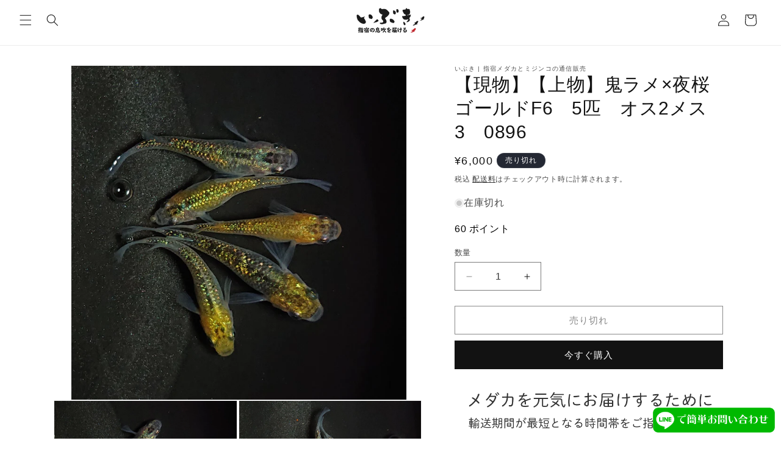

--- FILE ---
content_type: text/html; charset=utf-8
request_url: https://ibuki472.com/products/acth-1000-0896-adlt-005s
body_size: 28469
content:
<!doctype html>
<html class="no-js" lang="ja">
  <head>
    <meta charset="utf-8">
    <meta http-equiv="X-UA-Compatible" content="IE=edge">
    <meta name="viewport" content="width=device-width,initial-scale=1">
    <meta name="theme-color" content="">
    <link rel="canonical" href="https://ibuki472.com/products/acth-1000-0896-adlt-005s"><link rel="icon" type="image/png" href="//ibuki472.com/cdn/shop/files/ibuki-logo_be73d102-1a1a-47fc-94ee-6bce47469c94.png?crop=center&height=32&v=1613582545&width=32"><title>
      【現物】【上物】鬼ラメ×夜桜ゴールドF6　5匹　オス2メス3　0896
 &ndash; いぶき | 指宿メダカとミジンコの通信販売 </title>

    
      <meta name="description" content="・いぶきにて育種してきた品種となります。鬼ラメと夜桜ゴールドのF6個体です。掛け合わせにもオススメの品種です。・体長約3 cm 『現物販売メダカをご購入頂くお客様へ』 現物販売のメダカは、原則としてご注文確定後のキャンセルをお断りしております。 また、お届け日のご希望は、ご注文から1週間以内とさせて頂いております。 こちらは現物販売です。 写真に写っている個体をお送りいたします。 光の当たり方や飼育容器の色によっては見え方が異なりますのでご了承ください。 一点物のため、生体の状態が悪くなったりした場合は、ご注文をキャンセルする場合がございますのでご了承ください。">
    

    

<meta property="og:site_name" content="いぶき | 指宿メダカとミジンコの通信販売 ">
<meta property="og:url" content="https://ibuki472.com/products/acth-1000-0896-adlt-005s">
<meta property="og:title" content="【現物】【上物】鬼ラメ×夜桜ゴールドF6　5匹　オス2メス3　0896">
<meta property="og:type" content="product">
<meta property="og:description" content="・いぶきにて育種してきた品種となります。鬼ラメと夜桜ゴールドのF6個体です。掛け合わせにもオススメの品種です。・体長約3 cm 『現物販売メダカをご購入頂くお客様へ』 現物販売のメダカは、原則としてご注文確定後のキャンセルをお断りしております。 また、お届け日のご希望は、ご注文から1週間以内とさせて頂いております。 こちらは現物販売です。 写真に写っている個体をお送りいたします。 光の当たり方や飼育容器の色によっては見え方が異なりますのでご了承ください。 一点物のため、生体の状態が悪くなったりした場合は、ご注文をキャンセルする場合がございますのでご了承ください。"><meta property="og:image" content="http://ibuki472.com/cdn/shop/products/20220703_104701.jpg?v=1656816557">
  <meta property="og:image:secure_url" content="https://ibuki472.com/cdn/shop/products/20220703_104701.jpg?v=1656816557">
  <meta property="og:image:width" content="1401">
  <meta property="og:image:height" content="1400"><meta property="og:price:amount" content="6,000">
  <meta property="og:price:currency" content="JPY"><meta name="twitter:card" content="summary_large_image">
<meta name="twitter:title" content="【現物】【上物】鬼ラメ×夜桜ゴールドF6　5匹　オス2メス3　0896">
<meta name="twitter:description" content="・いぶきにて育種してきた品種となります。鬼ラメと夜桜ゴールドのF6個体です。掛け合わせにもオススメの品種です。・体長約3 cm 『現物販売メダカをご購入頂くお客様へ』 現物販売のメダカは、原則としてご注文確定後のキャンセルをお断りしております。 また、お届け日のご希望は、ご注文から1週間以内とさせて頂いております。 こちらは現物販売です。 写真に写っている個体をお送りいたします。 光の当たり方や飼育容器の色によっては見え方が異なりますのでご了承ください。 一点物のため、生体の状態が悪くなったりした場合は、ご注文をキャンセルする場合がございますのでご了承ください。">


    <script src="//ibuki472.com/cdn/shop/t/6/assets/constants.js?v=58251544750838685771709113389" defer="defer"></script>
    <script src="//ibuki472.com/cdn/shop/t/6/assets/pubsub.js?v=158357773527763999511709113389" defer="defer"></script>
    <script src="//ibuki472.com/cdn/shop/t/6/assets/global.js?v=106116626045777747121709113390" defer="defer"></script><script src="//ibuki472.com/cdn/shop/t/6/assets/animations.js?v=88693664871331136111709113388" defer="defer"></script><script>window.performance && window.performance.mark && window.performance.mark('shopify.content_for_header.start');</script><meta name="google-site-verification" content="txraGfLqUtHg4GVZ7xPeeyLyG3JGzHI28UK2dBxTM3c">
<meta id="shopify-digital-wallet" name="shopify-digital-wallet" content="/26578059300/digital_wallets/dialog">
<link rel="alternate" type="application/json+oembed" href="https://ibuki472.com/products/acth-1000-0896-adlt-005s.oembed">
<script async="async" src="/checkouts/internal/preloads.js?locale=ja-JP"></script>
<script id="shopify-features" type="application/json">{"accessToken":"ba8023db12704a7f0fa32300b73c26c9","betas":["rich-media-storefront-analytics"],"domain":"ibuki472.com","predictiveSearch":false,"shopId":26578059300,"locale":"ja"}</script>
<script>var Shopify = Shopify || {};
Shopify.shop = "ibuki472.myshopify.com";
Shopify.locale = "ja";
Shopify.currency = {"active":"JPY","rate":"1.0"};
Shopify.country = "JP";
Shopify.theme = {"name":"ibuki472-2024\/main","id":125968154660,"schema_name":"Dawn","schema_version":"13.0.0","theme_store_id":null,"role":"main"};
Shopify.theme.handle = "null";
Shopify.theme.style = {"id":null,"handle":null};
Shopify.cdnHost = "ibuki472.com/cdn";
Shopify.routes = Shopify.routes || {};
Shopify.routes.root = "/";</script>
<script type="module">!function(o){(o.Shopify=o.Shopify||{}).modules=!0}(window);</script>
<script>!function(o){function n(){var o=[];function n(){o.push(Array.prototype.slice.apply(arguments))}return n.q=o,n}var t=o.Shopify=o.Shopify||{};t.loadFeatures=n(),t.autoloadFeatures=n()}(window);</script>
<script id="shop-js-analytics" type="application/json">{"pageType":"product"}</script>
<script defer="defer" async type="module" src="//ibuki472.com/cdn/shopifycloud/shop-js/modules/v2/client.init-shop-cart-sync_0MstufBG.ja.esm.js"></script>
<script defer="defer" async type="module" src="//ibuki472.com/cdn/shopifycloud/shop-js/modules/v2/chunk.common_jll-23Z1.esm.js"></script>
<script defer="defer" async type="module" src="//ibuki472.com/cdn/shopifycloud/shop-js/modules/v2/chunk.modal_HXih6-AF.esm.js"></script>
<script type="module">
  await import("//ibuki472.com/cdn/shopifycloud/shop-js/modules/v2/client.init-shop-cart-sync_0MstufBG.ja.esm.js");
await import("//ibuki472.com/cdn/shopifycloud/shop-js/modules/v2/chunk.common_jll-23Z1.esm.js");
await import("//ibuki472.com/cdn/shopifycloud/shop-js/modules/v2/chunk.modal_HXih6-AF.esm.js");

  window.Shopify.SignInWithShop?.initShopCartSync?.({"fedCMEnabled":true,"windoidEnabled":true});

</script>
<script>(function() {
  var isLoaded = false;
  function asyncLoad() {
    if (isLoaded) return;
    isLoaded = true;
    var urls = ["https:\/\/script.pop-convert.com\/new-micro\/production.pc.min.js?unique_id=ibuki472.myshopify.com\u0026shop=ibuki472.myshopify.com","https:\/\/cdn.s3.pop-convert.com\/pcjs.production.min.js?unique_id=ibuki472.myshopify.com\u0026shop=ibuki472.myshopify.com"];
    for (var i = 0; i < urls.length; i++) {
      var s = document.createElement('script');
      s.type = 'text/javascript';
      s.async = true;
      s.src = urls[i];
      var x = document.getElementsByTagName('script')[0];
      x.parentNode.insertBefore(s, x);
    }
  };
  if(window.attachEvent) {
    window.attachEvent('onload', asyncLoad);
  } else {
    window.addEventListener('load', asyncLoad, false);
  }
})();</script>
<script id="__st">var __st={"a":26578059300,"offset":32400,"reqid":"5f6afc38-fba9-411f-a171-c70240477b20-1769386186","pageurl":"ibuki472.com\/products\/acth-1000-0896-adlt-005s","u":"18ede5c992c4","p":"product","rtyp":"product","rid":7075238510628};</script>
<script>window.ShopifyPaypalV4VisibilityTracking = true;</script>
<script id="captcha-bootstrap">!function(){'use strict';const t='contact',e='account',n='new_comment',o=[[t,t],['blogs',n],['comments',n],[t,'customer']],c=[[e,'customer_login'],[e,'guest_login'],[e,'recover_customer_password'],[e,'create_customer']],r=t=>t.map((([t,e])=>`form[action*='/${t}']:not([data-nocaptcha='true']) input[name='form_type'][value='${e}']`)).join(','),a=t=>()=>t?[...document.querySelectorAll(t)].map((t=>t.form)):[];function s(){const t=[...o],e=r(t);return a(e)}const i='password',u='form_key',d=['recaptcha-v3-token','g-recaptcha-response','h-captcha-response',i],f=()=>{try{return window.sessionStorage}catch{return}},m='__shopify_v',_=t=>t.elements[u];function p(t,e,n=!1){try{const o=window.sessionStorage,c=JSON.parse(o.getItem(e)),{data:r}=function(t){const{data:e,action:n}=t;return t[m]||n?{data:e,action:n}:{data:t,action:n}}(c);for(const[e,n]of Object.entries(r))t.elements[e]&&(t.elements[e].value=n);n&&o.removeItem(e)}catch(o){console.error('form repopulation failed',{error:o})}}const l='form_type',E='cptcha';function T(t){t.dataset[E]=!0}const w=window,h=w.document,L='Shopify',v='ce_forms',y='captcha';let A=!1;((t,e)=>{const n=(g='f06e6c50-85a8-45c8-87d0-21a2b65856fe',I='https://cdn.shopify.com/shopifycloud/storefront-forms-hcaptcha/ce_storefront_forms_captcha_hcaptcha.v1.5.2.iife.js',D={infoText:'hCaptchaによる保護',privacyText:'プライバシー',termsText:'利用規約'},(t,e,n)=>{const o=w[L][v],c=o.bindForm;if(c)return c(t,g,e,D).then(n);var r;o.q.push([[t,g,e,D],n]),r=I,A||(h.body.append(Object.assign(h.createElement('script'),{id:'captcha-provider',async:!0,src:r})),A=!0)});var g,I,D;w[L]=w[L]||{},w[L][v]=w[L][v]||{},w[L][v].q=[],w[L][y]=w[L][y]||{},w[L][y].protect=function(t,e){n(t,void 0,e),T(t)},Object.freeze(w[L][y]),function(t,e,n,w,h,L){const[v,y,A,g]=function(t,e,n){const i=e?o:[],u=t?c:[],d=[...i,...u],f=r(d),m=r(i),_=r(d.filter((([t,e])=>n.includes(e))));return[a(f),a(m),a(_),s()]}(w,h,L),I=t=>{const e=t.target;return e instanceof HTMLFormElement?e:e&&e.form},D=t=>v().includes(t);t.addEventListener('submit',(t=>{const e=I(t);if(!e)return;const n=D(e)&&!e.dataset.hcaptchaBound&&!e.dataset.recaptchaBound,o=_(e),c=g().includes(e)&&(!o||!o.value);(n||c)&&t.preventDefault(),c&&!n&&(function(t){try{if(!f())return;!function(t){const e=f();if(!e)return;const n=_(t);if(!n)return;const o=n.value;o&&e.removeItem(o)}(t);const e=Array.from(Array(32),(()=>Math.random().toString(36)[2])).join('');!function(t,e){_(t)||t.append(Object.assign(document.createElement('input'),{type:'hidden',name:u})),t.elements[u].value=e}(t,e),function(t,e){const n=f();if(!n)return;const o=[...t.querySelectorAll(`input[type='${i}']`)].map((({name:t})=>t)),c=[...d,...o],r={};for(const[a,s]of new FormData(t).entries())c.includes(a)||(r[a]=s);n.setItem(e,JSON.stringify({[m]:1,action:t.action,data:r}))}(t,e)}catch(e){console.error('failed to persist form',e)}}(e),e.submit())}));const S=(t,e)=>{t&&!t.dataset[E]&&(n(t,e.some((e=>e===t))),T(t))};for(const o of['focusin','change'])t.addEventListener(o,(t=>{const e=I(t);D(e)&&S(e,y())}));const B=e.get('form_key'),M=e.get(l),P=B&&M;t.addEventListener('DOMContentLoaded',(()=>{const t=y();if(P)for(const e of t)e.elements[l].value===M&&p(e,B);[...new Set([...A(),...v().filter((t=>'true'===t.dataset.shopifyCaptcha))])].forEach((e=>S(e,t)))}))}(h,new URLSearchParams(w.location.search),n,t,e,['guest_login'])})(!0,!0)}();</script>
<script integrity="sha256-4kQ18oKyAcykRKYeNunJcIwy7WH5gtpwJnB7kiuLZ1E=" data-source-attribution="shopify.loadfeatures" defer="defer" src="//ibuki472.com/cdn/shopifycloud/storefront/assets/storefront/load_feature-a0a9edcb.js" crossorigin="anonymous"></script>
<script data-source-attribution="shopify.dynamic_checkout.dynamic.init">var Shopify=Shopify||{};Shopify.PaymentButton=Shopify.PaymentButton||{isStorefrontPortableWallets:!0,init:function(){window.Shopify.PaymentButton.init=function(){};var t=document.createElement("script");t.src="https://ibuki472.com/cdn/shopifycloud/portable-wallets/latest/portable-wallets.ja.js",t.type="module",document.head.appendChild(t)}};
</script>
<script data-source-attribution="shopify.dynamic_checkout.buyer_consent">
  function portableWalletsHideBuyerConsent(e){var t=document.getElementById("shopify-buyer-consent"),n=document.getElementById("shopify-subscription-policy-button");t&&n&&(t.classList.add("hidden"),t.setAttribute("aria-hidden","true"),n.removeEventListener("click",e))}function portableWalletsShowBuyerConsent(e){var t=document.getElementById("shopify-buyer-consent"),n=document.getElementById("shopify-subscription-policy-button");t&&n&&(t.classList.remove("hidden"),t.removeAttribute("aria-hidden"),n.addEventListener("click",e))}window.Shopify?.PaymentButton&&(window.Shopify.PaymentButton.hideBuyerConsent=portableWalletsHideBuyerConsent,window.Shopify.PaymentButton.showBuyerConsent=portableWalletsShowBuyerConsent);
</script>
<script>
  function portableWalletsCleanup(e){e&&e.src&&console.error("Failed to load portable wallets script "+e.src);var t=document.querySelectorAll("shopify-accelerated-checkout .shopify-payment-button__skeleton, shopify-accelerated-checkout-cart .wallet-cart-button__skeleton"),e=document.getElementById("shopify-buyer-consent");for(let e=0;e<t.length;e++)t[e].remove();e&&e.remove()}function portableWalletsNotLoadedAsModule(e){e instanceof ErrorEvent&&"string"==typeof e.message&&e.message.includes("import.meta")&&"string"==typeof e.filename&&e.filename.includes("portable-wallets")&&(window.removeEventListener("error",portableWalletsNotLoadedAsModule),window.Shopify.PaymentButton.failedToLoad=e,"loading"===document.readyState?document.addEventListener("DOMContentLoaded",window.Shopify.PaymentButton.init):window.Shopify.PaymentButton.init())}window.addEventListener("error",portableWalletsNotLoadedAsModule);
</script>

<script type="module" src="https://ibuki472.com/cdn/shopifycloud/portable-wallets/latest/portable-wallets.ja.js" onError="portableWalletsCleanup(this)" crossorigin="anonymous"></script>
<script nomodule>
  document.addEventListener("DOMContentLoaded", portableWalletsCleanup);
</script>

<link id="shopify-accelerated-checkout-styles" rel="stylesheet" media="screen" href="https://ibuki472.com/cdn/shopifycloud/portable-wallets/latest/accelerated-checkout-backwards-compat.css" crossorigin="anonymous">
<style id="shopify-accelerated-checkout-cart">
        #shopify-buyer-consent {
  margin-top: 1em;
  display: inline-block;
  width: 100%;
}

#shopify-buyer-consent.hidden {
  display: none;
}

#shopify-subscription-policy-button {
  background: none;
  border: none;
  padding: 0;
  text-decoration: underline;
  font-size: inherit;
  cursor: pointer;
}

#shopify-subscription-policy-button::before {
  box-shadow: none;
}

      </style>
<script id="sections-script" data-sections="header" defer="defer" src="//ibuki472.com/cdn/shop/t/6/compiled_assets/scripts.js?v=2605"></script>
<script>window.performance && window.performance.mark && window.performance.mark('shopify.content_for_header.end');</script>


    <style data-shopify>
      
      
      
      
      

      
        :root,
        .color-scheme-1 {
          --color-background: 255,255,255;
        
          --gradient-background: #ffffff;
        

        

        --color-foreground: 18,18,18;
        --color-background-contrast: 191,191,191;
        --color-shadow: 18,18,18;
        --color-button: 18,18,18;
        --color-button-text: 255,255,255;
        --color-secondary-button: 255,255,255;
        --color-secondary-button-text: 18,18,18;
        --color-link: 18,18,18;
        --color-badge-foreground: 18,18,18;
        --color-badge-background: 255,255,255;
        --color-badge-border: 18,18,18;
        --payment-terms-background-color: rgb(255 255 255);
      }
      
        
        .color-scheme-2 {
          --color-background: 243,243,243;
        
          --gradient-background: #f3f3f3;
        

        

        --color-foreground: 18,18,18;
        --color-background-contrast: 179,179,179;
        --color-shadow: 18,18,18;
        --color-button: 18,18,18;
        --color-button-text: 243,243,243;
        --color-secondary-button: 243,243,243;
        --color-secondary-button-text: 18,18,18;
        --color-link: 18,18,18;
        --color-badge-foreground: 18,18,18;
        --color-badge-background: 243,243,243;
        --color-badge-border: 18,18,18;
        --payment-terms-background-color: rgb(243 243 243);
      }
      
        
        .color-scheme-3 {
          --color-background: 36,40,51;
        
          --gradient-background: #242833;
        

        

        --color-foreground: 255,255,255;
        --color-background-contrast: 47,52,66;
        --color-shadow: 18,18,18;
        --color-button: 255,255,255;
        --color-button-text: 0,0,0;
        --color-secondary-button: 36,40,51;
        --color-secondary-button-text: 255,255,255;
        --color-link: 255,255,255;
        --color-badge-foreground: 255,255,255;
        --color-badge-background: 36,40,51;
        --color-badge-border: 255,255,255;
        --payment-terms-background-color: rgb(36 40 51);
      }
      
        
        .color-scheme-4 {
          --color-background: 18,18,18;
        
          --gradient-background: #121212;
        

        

        --color-foreground: 255,255,255;
        --color-background-contrast: 146,146,146;
        --color-shadow: 18,18,18;
        --color-button: 255,255,255;
        --color-button-text: 18,18,18;
        --color-secondary-button: 18,18,18;
        --color-secondary-button-text: 255,255,255;
        --color-link: 255,255,255;
        --color-badge-foreground: 255,255,255;
        --color-badge-background: 18,18,18;
        --color-badge-border: 255,255,255;
        --payment-terms-background-color: rgb(18 18 18);
      }
      
        
        .color-scheme-5 {
          --color-background: 23,115,176;
        
          --gradient-background: #1773b0;
        

        

        --color-foreground: 255,255,255;
        --color-background-contrast: 8,41,63;
        --color-shadow: 18,18,18;
        --color-button: 255,255,255;
        --color-button-text: 51,79,180;
        --color-secondary-button: 23,115,176;
        --color-secondary-button-text: 255,255,255;
        --color-link: 255,255,255;
        --color-badge-foreground: 255,255,255;
        --color-badge-background: 23,115,176;
        --color-badge-border: 255,255,255;
        --payment-terms-background-color: rgb(23 115 176);
      }
      
        
        .color-scheme-7be03a3e-ac86-4c41-b7b2-2637d6dba6f8 {
          --color-background: 221,29,29;
        
          --gradient-background: #dd1d1d;
        

        

        --color-foreground: 255,255,255;
        --color-background-contrast: 108,14,14;
        --color-shadow: 18,18,18;
        --color-button: 255,255,255;
        --color-button-text: 255,255,255;
        --color-secondary-button: 221,29,29;
        --color-secondary-button-text: 18,18,18;
        --color-link: 18,18,18;
        --color-badge-foreground: 255,255,255;
        --color-badge-background: 221,29,29;
        --color-badge-border: 255,255,255;
        --payment-terms-background-color: rgb(221 29 29);
      }
      

      body, .color-scheme-1, .color-scheme-2, .color-scheme-3, .color-scheme-4, .color-scheme-5, .color-scheme-7be03a3e-ac86-4c41-b7b2-2637d6dba6f8 {
        color: rgba(var(--color-foreground), 0.75);
        background-color: rgb(var(--color-background));
      }

      :root {
        --font-body-family: "system_ui", -apple-system, 'Segoe UI', Roboto, 'Helvetica Neue', 'Noto Sans', 'Liberation Sans', Arial, sans-serif, 'Apple Color Emoji', 'Segoe UI Emoji', 'Segoe UI Symbol', 'Noto Color Emoji';
        --font-body-style: normal;
        --font-body-weight: 400;
        --font-body-weight-bold: 700;

        --font-heading-family: "system_ui", -apple-system, 'Segoe UI', Roboto, 'Helvetica Neue', 'Noto Sans', 'Liberation Sans', Arial, sans-serif, 'Apple Color Emoji', 'Segoe UI Emoji', 'Segoe UI Symbol', 'Noto Color Emoji';
        --font-heading-style: normal;
        --font-heading-weight: 400;

        --font-body-scale: 1.0;
        --font-heading-scale: 1.0;

        --media-padding: px;
        --media-border-opacity: 0.05;
        --media-border-width: 1px;
        --media-radius: 0px;
        --media-shadow-opacity: 0.0;
        --media-shadow-horizontal-offset: 0px;
        --media-shadow-vertical-offset: 4px;
        --media-shadow-blur-radius: 5px;
        --media-shadow-visible: 0;

        --page-width: 120rem;
        --page-width-margin: 0rem;

        --product-card-image-padding: 0.0rem;
        --product-card-corner-radius: 0.0rem;
        --product-card-text-alignment: left;
        --product-card-border-width: 0.0rem;
        --product-card-border-opacity: 0.1;
        --product-card-shadow-opacity: 0.0;
        --product-card-shadow-visible: 0;
        --product-card-shadow-horizontal-offset: 0.0rem;
        --product-card-shadow-vertical-offset: 0.4rem;
        --product-card-shadow-blur-radius: 0.5rem;

        --collection-card-image-padding: 0.2rem;
        --collection-card-corner-radius: 0.0rem;
        --collection-card-text-alignment: left;
        --collection-card-border-width: 0.0rem;
        --collection-card-border-opacity: 0.1;
        --collection-card-shadow-opacity: 0.0;
        --collection-card-shadow-visible: 0;
        --collection-card-shadow-horizontal-offset: 0.0rem;
        --collection-card-shadow-vertical-offset: 0.4rem;
        --collection-card-shadow-blur-radius: 0.5rem;

        --blog-card-image-padding: 0.0rem;
        --blog-card-corner-radius: 0.0rem;
        --blog-card-text-alignment: left;
        --blog-card-border-width: 0.0rem;
        --blog-card-border-opacity: 0.1;
        --blog-card-shadow-opacity: 0.0;
        --blog-card-shadow-visible: 0;
        --blog-card-shadow-horizontal-offset: 0.0rem;
        --blog-card-shadow-vertical-offset: 0.4rem;
        --blog-card-shadow-blur-radius: 0.5rem;

        --badge-corner-radius: 4.0rem;

        --popup-border-width: 1px;
        --popup-border-opacity: 0.1;
        --popup-corner-radius: 0px;
        --popup-shadow-opacity: 0.05;
        --popup-shadow-horizontal-offset: 0px;
        --popup-shadow-vertical-offset: 4px;
        --popup-shadow-blur-radius: 5px;

        --drawer-border-width: 1px;
        --drawer-border-opacity: 0.1;
        --drawer-shadow-opacity: 0.0;
        --drawer-shadow-horizontal-offset: 0px;
        --drawer-shadow-vertical-offset: 4px;
        --drawer-shadow-blur-radius: 5px;

        --spacing-sections-desktop: 0px;
        --spacing-sections-mobile: 0px;

        --grid-desktop-vertical-spacing: 4px;
        --grid-desktop-horizontal-spacing: 4px;
        --grid-mobile-vertical-spacing: 2px;
        --grid-mobile-horizontal-spacing: 2px;

        --text-boxes-border-opacity: 0.1;
        --text-boxes-border-width: 0px;
        --text-boxes-radius: 0px;
        --text-boxes-shadow-opacity: 0.0;
        --text-boxes-shadow-visible: 0;
        --text-boxes-shadow-horizontal-offset: 0px;
        --text-boxes-shadow-vertical-offset: 4px;
        --text-boxes-shadow-blur-radius: 5px;

        --buttons-radius: 0px;
        --buttons-radius-outset: 0px;
        --buttons-border-width: 1px;
        --buttons-border-opacity: 1.0;
        --buttons-shadow-opacity: 0.0;
        --buttons-shadow-visible: 0;
        --buttons-shadow-horizontal-offset: 0px;
        --buttons-shadow-vertical-offset: 4px;
        --buttons-shadow-blur-radius: 5px;
        --buttons-border-offset: 0px;

        --inputs-radius: 0px;
        --inputs-border-width: 1px;
        --inputs-border-opacity: 0.55;
        --inputs-shadow-opacity: 0.0;
        --inputs-shadow-horizontal-offset: 0px;
        --inputs-margin-offset: 0px;
        --inputs-shadow-vertical-offset: 4px;
        --inputs-shadow-blur-radius: 5px;
        --inputs-radius-outset: 0px;

        --variant-pills-radius: 40px;
        --variant-pills-border-width: 1px;
        --variant-pills-border-opacity: 0.55;
        --variant-pills-shadow-opacity: 0.0;
        --variant-pills-shadow-horizontal-offset: 0px;
        --variant-pills-shadow-vertical-offset: 4px;
        --variant-pills-shadow-blur-radius: 5px;
      }

      *,
      *::before,
      *::after {
        box-sizing: inherit;
      }

      html {
        box-sizing: border-box;
        font-size: calc(var(--font-body-scale) * 62.5%);
        height: 100%;
      }

      body {
        display: grid;
        grid-template-rows: auto auto 1fr auto;
        grid-template-columns: 100%;
        min-height: 100%;
        margin: 0;
        font-size: 1.5rem;
        letter-spacing: 0.06rem;
        line-height: calc(1 + 0.8 / var(--font-body-scale));
        font-family: var(--font-body-family);
        font-style: var(--font-body-style);
        font-weight: var(--font-body-weight);
      }

      @media screen and (min-width: 750px) {
        body {
          font-size: 1.6rem;
        }
      }
    </style>

    <link href="//ibuki472.com/cdn/shop/t/6/assets/base.css?v=116999437192807136961709218590" rel="stylesheet" type="text/css" media="all" />
<link
        rel="stylesheet"
        href="//ibuki472.com/cdn/shop/t/6/assets/component-predictive-search.css?v=118923337488134913561709113384"
        media="print"
        onload="this.media='all'"
      ><script>
      document.documentElement.className = document.documentElement.className.replace('no-js', 'js');
      if (Shopify.designMode) {
        document.documentElement.classList.add('shopify-design-mode');
      }
    </script>
  <script src="https://cdn.shopify.com/extensions/54a1123b-c7e9-41b6-9262-62546ba356c0/-11/assets/deliveryDateExt.js" type="text/javascript" defer="defer"></script>
<script src="https://cdn.shopify.com/extensions/019be2ec-832e-72b3-a771-1d7d3b3241bc/easy-points-shopify-app-89/assets/easypoints.bundle.js" type="text/javascript" defer="defer"></script>
<link href="https://monorail-edge.shopifysvc.com" rel="dns-prefetch">
<script>(function(){if ("sendBeacon" in navigator && "performance" in window) {try {var session_token_from_headers = performance.getEntriesByType('navigation')[0].serverTiming.find(x => x.name == '_s').description;} catch {var session_token_from_headers = undefined;}var session_cookie_matches = document.cookie.match(/_shopify_s=([^;]*)/);var session_token_from_cookie = session_cookie_matches && session_cookie_matches.length === 2 ? session_cookie_matches[1] : "";var session_token = session_token_from_headers || session_token_from_cookie || "";function handle_abandonment_event(e) {var entries = performance.getEntries().filter(function(entry) {return /monorail-edge.shopifysvc.com/.test(entry.name);});if (!window.abandonment_tracked && entries.length === 0) {window.abandonment_tracked = true;var currentMs = Date.now();var navigation_start = performance.timing.navigationStart;var payload = {shop_id: 26578059300,url: window.location.href,navigation_start,duration: currentMs - navigation_start,session_token,page_type: "product"};window.navigator.sendBeacon("https://monorail-edge.shopifysvc.com/v1/produce", JSON.stringify({schema_id: "online_store_buyer_site_abandonment/1.1",payload: payload,metadata: {event_created_at_ms: currentMs,event_sent_at_ms: currentMs}}));}}window.addEventListener('pagehide', handle_abandonment_event);}}());</script>
<script id="web-pixels-manager-setup">(function e(e,d,r,n,o){if(void 0===o&&(o={}),!Boolean(null===(a=null===(i=window.Shopify)||void 0===i?void 0:i.analytics)||void 0===a?void 0:a.replayQueue)){var i,a;window.Shopify=window.Shopify||{};var t=window.Shopify;t.analytics=t.analytics||{};var s=t.analytics;s.replayQueue=[],s.publish=function(e,d,r){return s.replayQueue.push([e,d,r]),!0};try{self.performance.mark("wpm:start")}catch(e){}var l=function(){var e={modern:/Edge?\/(1{2}[4-9]|1[2-9]\d|[2-9]\d{2}|\d{4,})\.\d+(\.\d+|)|Firefox\/(1{2}[4-9]|1[2-9]\d|[2-9]\d{2}|\d{4,})\.\d+(\.\d+|)|Chrom(ium|e)\/(9{2}|\d{3,})\.\d+(\.\d+|)|(Maci|X1{2}).+ Version\/(15\.\d+|(1[6-9]|[2-9]\d|\d{3,})\.\d+)([,.]\d+|)( \(\w+\)|)( Mobile\/\w+|) Safari\/|Chrome.+OPR\/(9{2}|\d{3,})\.\d+\.\d+|(CPU[ +]OS|iPhone[ +]OS|CPU[ +]iPhone|CPU IPhone OS|CPU iPad OS)[ +]+(15[._]\d+|(1[6-9]|[2-9]\d|\d{3,})[._]\d+)([._]\d+|)|Android:?[ /-](13[3-9]|1[4-9]\d|[2-9]\d{2}|\d{4,})(\.\d+|)(\.\d+|)|Android.+Firefox\/(13[5-9]|1[4-9]\d|[2-9]\d{2}|\d{4,})\.\d+(\.\d+|)|Android.+Chrom(ium|e)\/(13[3-9]|1[4-9]\d|[2-9]\d{2}|\d{4,})\.\d+(\.\d+|)|SamsungBrowser\/([2-9]\d|\d{3,})\.\d+/,legacy:/Edge?\/(1[6-9]|[2-9]\d|\d{3,})\.\d+(\.\d+|)|Firefox\/(5[4-9]|[6-9]\d|\d{3,})\.\d+(\.\d+|)|Chrom(ium|e)\/(5[1-9]|[6-9]\d|\d{3,})\.\d+(\.\d+|)([\d.]+$|.*Safari\/(?![\d.]+ Edge\/[\d.]+$))|(Maci|X1{2}).+ Version\/(10\.\d+|(1[1-9]|[2-9]\d|\d{3,})\.\d+)([,.]\d+|)( \(\w+\)|)( Mobile\/\w+|) Safari\/|Chrome.+OPR\/(3[89]|[4-9]\d|\d{3,})\.\d+\.\d+|(CPU[ +]OS|iPhone[ +]OS|CPU[ +]iPhone|CPU IPhone OS|CPU iPad OS)[ +]+(10[._]\d+|(1[1-9]|[2-9]\d|\d{3,})[._]\d+)([._]\d+|)|Android:?[ /-](13[3-9]|1[4-9]\d|[2-9]\d{2}|\d{4,})(\.\d+|)(\.\d+|)|Mobile Safari.+OPR\/([89]\d|\d{3,})\.\d+\.\d+|Android.+Firefox\/(13[5-9]|1[4-9]\d|[2-9]\d{2}|\d{4,})\.\d+(\.\d+|)|Android.+Chrom(ium|e)\/(13[3-9]|1[4-9]\d|[2-9]\d{2}|\d{4,})\.\d+(\.\d+|)|Android.+(UC? ?Browser|UCWEB|U3)[ /]?(15\.([5-9]|\d{2,})|(1[6-9]|[2-9]\d|\d{3,})\.\d+)\.\d+|SamsungBrowser\/(5\.\d+|([6-9]|\d{2,})\.\d+)|Android.+MQ{2}Browser\/(14(\.(9|\d{2,})|)|(1[5-9]|[2-9]\d|\d{3,})(\.\d+|))(\.\d+|)|K[Aa][Ii]OS\/(3\.\d+|([4-9]|\d{2,})\.\d+)(\.\d+|)/},d=e.modern,r=e.legacy,n=navigator.userAgent;return n.match(d)?"modern":n.match(r)?"legacy":"unknown"}(),u="modern"===l?"modern":"legacy",c=(null!=n?n:{modern:"",legacy:""})[u],f=function(e){return[e.baseUrl,"/wpm","/b",e.hashVersion,"modern"===e.buildTarget?"m":"l",".js"].join("")}({baseUrl:d,hashVersion:r,buildTarget:u}),m=function(e){var d=e.version,r=e.bundleTarget,n=e.surface,o=e.pageUrl,i=e.monorailEndpoint;return{emit:function(e){var a=e.status,t=e.errorMsg,s=(new Date).getTime(),l=JSON.stringify({metadata:{event_sent_at_ms:s},events:[{schema_id:"web_pixels_manager_load/3.1",payload:{version:d,bundle_target:r,page_url:o,status:a,surface:n,error_msg:t},metadata:{event_created_at_ms:s}}]});if(!i)return console&&console.warn&&console.warn("[Web Pixels Manager] No Monorail endpoint provided, skipping logging."),!1;try{return self.navigator.sendBeacon.bind(self.navigator)(i,l)}catch(e){}var u=new XMLHttpRequest;try{return u.open("POST",i,!0),u.setRequestHeader("Content-Type","text/plain"),u.send(l),!0}catch(e){return console&&console.warn&&console.warn("[Web Pixels Manager] Got an unhandled error while logging to Monorail."),!1}}}}({version:r,bundleTarget:l,surface:e.surface,pageUrl:self.location.href,monorailEndpoint:e.monorailEndpoint});try{o.browserTarget=l,function(e){var d=e.src,r=e.async,n=void 0===r||r,o=e.onload,i=e.onerror,a=e.sri,t=e.scriptDataAttributes,s=void 0===t?{}:t,l=document.createElement("script"),u=document.querySelector("head"),c=document.querySelector("body");if(l.async=n,l.src=d,a&&(l.integrity=a,l.crossOrigin="anonymous"),s)for(var f in s)if(Object.prototype.hasOwnProperty.call(s,f))try{l.dataset[f]=s[f]}catch(e){}if(o&&l.addEventListener("load",o),i&&l.addEventListener("error",i),u)u.appendChild(l);else{if(!c)throw new Error("Did not find a head or body element to append the script");c.appendChild(l)}}({src:f,async:!0,onload:function(){if(!function(){var e,d;return Boolean(null===(d=null===(e=window.Shopify)||void 0===e?void 0:e.analytics)||void 0===d?void 0:d.initialized)}()){var d=window.webPixelsManager.init(e)||void 0;if(d){var r=window.Shopify.analytics;r.replayQueue.forEach((function(e){var r=e[0],n=e[1],o=e[2];d.publishCustomEvent(r,n,o)})),r.replayQueue=[],r.publish=d.publishCustomEvent,r.visitor=d.visitor,r.initialized=!0}}},onerror:function(){return m.emit({status:"failed",errorMsg:"".concat(f," has failed to load")})},sri:function(e){var d=/^sha384-[A-Za-z0-9+/=]+$/;return"string"==typeof e&&d.test(e)}(c)?c:"",scriptDataAttributes:o}),m.emit({status:"loading"})}catch(e){m.emit({status:"failed",errorMsg:(null==e?void 0:e.message)||"Unknown error"})}}})({shopId: 26578059300,storefrontBaseUrl: "https://ibuki472.com",extensionsBaseUrl: "https://extensions.shopifycdn.com/cdn/shopifycloud/web-pixels-manager",monorailEndpoint: "https://monorail-edge.shopifysvc.com/unstable/produce_batch",surface: "storefront-renderer",enabledBetaFlags: ["2dca8a86"],webPixelsConfigList: [{"id":"339378212","configuration":"{\"config\":\"{\\\"pixel_id\\\":\\\"G-W4RVK6L2FR\\\",\\\"target_country\\\":\\\"JP\\\",\\\"gtag_events\\\":[{\\\"type\\\":\\\"search\\\",\\\"action_label\\\":[\\\"G-W4RVK6L2FR\\\",\\\"AW-798817313\\\/DVv9CJbxpZICEKH48_wC\\\"]},{\\\"type\\\":\\\"begin_checkout\\\",\\\"action_label\\\":[\\\"G-W4RVK6L2FR\\\",\\\"AW-798817313\\\/X5DQCJPxpZICEKH48_wC\\\"]},{\\\"type\\\":\\\"view_item\\\",\\\"action_label\\\":[\\\"G-W4RVK6L2FR\\\",\\\"AW-798817313\\\/4bjVCI3xpZICEKH48_wC\\\",\\\"MC-5D55304YXD\\\"]},{\\\"type\\\":\\\"purchase\\\",\\\"action_label\\\":[\\\"G-W4RVK6L2FR\\\",\\\"AW-798817313\\\/62M3CIrxpZICEKH48_wC\\\",\\\"MC-5D55304YXD\\\"]},{\\\"type\\\":\\\"page_view\\\",\\\"action_label\\\":[\\\"G-W4RVK6L2FR\\\",\\\"AW-798817313\\\/8YlDCIfxpZICEKH48_wC\\\",\\\"MC-5D55304YXD\\\"]},{\\\"type\\\":\\\"add_payment_info\\\",\\\"action_label\\\":[\\\"G-W4RVK6L2FR\\\",\\\"AW-798817313\\\/nSKkCJnxpZICEKH48_wC\\\"]},{\\\"type\\\":\\\"add_to_cart\\\",\\\"action_label\\\":[\\\"G-W4RVK6L2FR\\\",\\\"AW-798817313\\\/RpiFCJDxpZICEKH48_wC\\\"]}],\\\"enable_monitoring_mode\\\":false}\"}","eventPayloadVersion":"v1","runtimeContext":"OPEN","scriptVersion":"b2a88bafab3e21179ed38636efcd8a93","type":"APP","apiClientId":1780363,"privacyPurposes":[],"dataSharingAdjustments":{"protectedCustomerApprovalScopes":["read_customer_address","read_customer_email","read_customer_name","read_customer_personal_data","read_customer_phone"]}},{"id":"shopify-app-pixel","configuration":"{}","eventPayloadVersion":"v1","runtimeContext":"STRICT","scriptVersion":"0450","apiClientId":"shopify-pixel","type":"APP","privacyPurposes":["ANALYTICS","MARKETING"]},{"id":"shopify-custom-pixel","eventPayloadVersion":"v1","runtimeContext":"LAX","scriptVersion":"0450","apiClientId":"shopify-pixel","type":"CUSTOM","privacyPurposes":["ANALYTICS","MARKETING"]}],isMerchantRequest: false,initData: {"shop":{"name":"いぶき | 指宿メダカとミジンコの通信販売 ","paymentSettings":{"currencyCode":"JPY"},"myshopifyDomain":"ibuki472.myshopify.com","countryCode":"JP","storefrontUrl":"https:\/\/ibuki472.com"},"customer":null,"cart":null,"checkout":null,"productVariants":[{"price":{"amount":6000.0,"currencyCode":"JPY"},"product":{"title":"【現物】【上物】鬼ラメ×夜桜ゴールドF6　5匹　オス2メス3　0896","vendor":"いぶき | 指宿メダカとミジンコの通信販売","id":"7075238510628","untranslatedTitle":"【現物】【上物】鬼ラメ×夜桜ゴールドF6　5匹　オス2メス3　0896","url":"\/products\/acth-1000-0896-adlt-005s","type":"現物"},"id":"40319228936228","image":{"src":"\/\/ibuki472.com\/cdn\/shop\/products\/20220703_104701.jpg?v=1656816557"},"sku":"acth-1000-0896-adlt-005s","title":"Default Title","untranslatedTitle":"Default Title"}],"purchasingCompany":null},},"https://ibuki472.com/cdn","fcfee988w5aeb613cpc8e4bc33m6693e112",{"modern":"","legacy":""},{"shopId":"26578059300","storefrontBaseUrl":"https:\/\/ibuki472.com","extensionBaseUrl":"https:\/\/extensions.shopifycdn.com\/cdn\/shopifycloud\/web-pixels-manager","surface":"storefront-renderer","enabledBetaFlags":"[\"2dca8a86\"]","isMerchantRequest":"false","hashVersion":"fcfee988w5aeb613cpc8e4bc33m6693e112","publish":"custom","events":"[[\"page_viewed\",{}],[\"product_viewed\",{\"productVariant\":{\"price\":{\"amount\":6000.0,\"currencyCode\":\"JPY\"},\"product\":{\"title\":\"【現物】【上物】鬼ラメ×夜桜ゴールドF6　5匹　オス2メス3　0896\",\"vendor\":\"いぶき | 指宿メダカとミジンコの通信販売\",\"id\":\"7075238510628\",\"untranslatedTitle\":\"【現物】【上物】鬼ラメ×夜桜ゴールドF6　5匹　オス2メス3　0896\",\"url\":\"\/products\/acth-1000-0896-adlt-005s\",\"type\":\"現物\"},\"id\":\"40319228936228\",\"image\":{\"src\":\"\/\/ibuki472.com\/cdn\/shop\/products\/20220703_104701.jpg?v=1656816557\"},\"sku\":\"acth-1000-0896-adlt-005s\",\"title\":\"Default Title\",\"untranslatedTitle\":\"Default Title\"}}]]"});</script><script>
  window.ShopifyAnalytics = window.ShopifyAnalytics || {};
  window.ShopifyAnalytics.meta = window.ShopifyAnalytics.meta || {};
  window.ShopifyAnalytics.meta.currency = 'JPY';
  var meta = {"product":{"id":7075238510628,"gid":"gid:\/\/shopify\/Product\/7075238510628","vendor":"いぶき | 指宿メダカとミジンコの通信販売","type":"現物","handle":"acth-1000-0896-adlt-005s","variants":[{"id":40319228936228,"price":600000,"name":"【現物】【上物】鬼ラメ×夜桜ゴールドF6　5匹　オス2メス3　0896","public_title":null,"sku":"acth-1000-0896-adlt-005s"}],"remote":false},"page":{"pageType":"product","resourceType":"product","resourceId":7075238510628,"requestId":"5f6afc38-fba9-411f-a171-c70240477b20-1769386186"}};
  for (var attr in meta) {
    window.ShopifyAnalytics.meta[attr] = meta[attr];
  }
</script>
<script class="analytics">
  (function () {
    var customDocumentWrite = function(content) {
      var jquery = null;

      if (window.jQuery) {
        jquery = window.jQuery;
      } else if (window.Checkout && window.Checkout.$) {
        jquery = window.Checkout.$;
      }

      if (jquery) {
        jquery('body').append(content);
      }
    };

    var hasLoggedConversion = function(token) {
      if (token) {
        return document.cookie.indexOf('loggedConversion=' + token) !== -1;
      }
      return false;
    }

    var setCookieIfConversion = function(token) {
      if (token) {
        var twoMonthsFromNow = new Date(Date.now());
        twoMonthsFromNow.setMonth(twoMonthsFromNow.getMonth() + 2);

        document.cookie = 'loggedConversion=' + token + '; expires=' + twoMonthsFromNow;
      }
    }

    var trekkie = window.ShopifyAnalytics.lib = window.trekkie = window.trekkie || [];
    if (trekkie.integrations) {
      return;
    }
    trekkie.methods = [
      'identify',
      'page',
      'ready',
      'track',
      'trackForm',
      'trackLink'
    ];
    trekkie.factory = function(method) {
      return function() {
        var args = Array.prototype.slice.call(arguments);
        args.unshift(method);
        trekkie.push(args);
        return trekkie;
      };
    };
    for (var i = 0; i < trekkie.methods.length; i++) {
      var key = trekkie.methods[i];
      trekkie[key] = trekkie.factory(key);
    }
    trekkie.load = function(config) {
      trekkie.config = config || {};
      trekkie.config.initialDocumentCookie = document.cookie;
      var first = document.getElementsByTagName('script')[0];
      var script = document.createElement('script');
      script.type = 'text/javascript';
      script.onerror = function(e) {
        var scriptFallback = document.createElement('script');
        scriptFallback.type = 'text/javascript';
        scriptFallback.onerror = function(error) {
                var Monorail = {
      produce: function produce(monorailDomain, schemaId, payload) {
        var currentMs = new Date().getTime();
        var event = {
          schema_id: schemaId,
          payload: payload,
          metadata: {
            event_created_at_ms: currentMs,
            event_sent_at_ms: currentMs
          }
        };
        return Monorail.sendRequest("https://" + monorailDomain + "/v1/produce", JSON.stringify(event));
      },
      sendRequest: function sendRequest(endpointUrl, payload) {
        // Try the sendBeacon API
        if (window && window.navigator && typeof window.navigator.sendBeacon === 'function' && typeof window.Blob === 'function' && !Monorail.isIos12()) {
          var blobData = new window.Blob([payload], {
            type: 'text/plain'
          });

          if (window.navigator.sendBeacon(endpointUrl, blobData)) {
            return true;
          } // sendBeacon was not successful

        } // XHR beacon

        var xhr = new XMLHttpRequest();

        try {
          xhr.open('POST', endpointUrl);
          xhr.setRequestHeader('Content-Type', 'text/plain');
          xhr.send(payload);
        } catch (e) {
          console.log(e);
        }

        return false;
      },
      isIos12: function isIos12() {
        return window.navigator.userAgent.lastIndexOf('iPhone; CPU iPhone OS 12_') !== -1 || window.navigator.userAgent.lastIndexOf('iPad; CPU OS 12_') !== -1;
      }
    };
    Monorail.produce('monorail-edge.shopifysvc.com',
      'trekkie_storefront_load_errors/1.1',
      {shop_id: 26578059300,
      theme_id: 125968154660,
      app_name: "storefront",
      context_url: window.location.href,
      source_url: "//ibuki472.com/cdn/s/trekkie.storefront.8d95595f799fbf7e1d32231b9a28fd43b70c67d3.min.js"});

        };
        scriptFallback.async = true;
        scriptFallback.src = '//ibuki472.com/cdn/s/trekkie.storefront.8d95595f799fbf7e1d32231b9a28fd43b70c67d3.min.js';
        first.parentNode.insertBefore(scriptFallback, first);
      };
      script.async = true;
      script.src = '//ibuki472.com/cdn/s/trekkie.storefront.8d95595f799fbf7e1d32231b9a28fd43b70c67d3.min.js';
      first.parentNode.insertBefore(script, first);
    };
    trekkie.load(
      {"Trekkie":{"appName":"storefront","development":false,"defaultAttributes":{"shopId":26578059300,"isMerchantRequest":null,"themeId":125968154660,"themeCityHash":"16568283401991254966","contentLanguage":"ja","currency":"JPY","eventMetadataId":"019d75d2-9e4c-444c-ae68-3395813f2869"},"isServerSideCookieWritingEnabled":true,"monorailRegion":"shop_domain","enabledBetaFlags":["65f19447"]},"Session Attribution":{},"S2S":{"facebookCapiEnabled":false,"source":"trekkie-storefront-renderer","apiClientId":580111}}
    );

    var loaded = false;
    trekkie.ready(function() {
      if (loaded) return;
      loaded = true;

      window.ShopifyAnalytics.lib = window.trekkie;

      var originalDocumentWrite = document.write;
      document.write = customDocumentWrite;
      try { window.ShopifyAnalytics.merchantGoogleAnalytics.call(this); } catch(error) {};
      document.write = originalDocumentWrite;

      window.ShopifyAnalytics.lib.page(null,{"pageType":"product","resourceType":"product","resourceId":7075238510628,"requestId":"5f6afc38-fba9-411f-a171-c70240477b20-1769386186","shopifyEmitted":true});

      var match = window.location.pathname.match(/checkouts\/(.+)\/(thank_you|post_purchase)/)
      var token = match? match[1]: undefined;
      if (!hasLoggedConversion(token)) {
        setCookieIfConversion(token);
        window.ShopifyAnalytics.lib.track("Viewed Product",{"currency":"JPY","variantId":40319228936228,"productId":7075238510628,"productGid":"gid:\/\/shopify\/Product\/7075238510628","name":"【現物】【上物】鬼ラメ×夜桜ゴールドF6　5匹　オス2メス3　0896","price":"6000","sku":"acth-1000-0896-adlt-005s","brand":"いぶき | 指宿メダカとミジンコの通信販売","variant":null,"category":"現物","nonInteraction":true,"remote":false},undefined,undefined,{"shopifyEmitted":true});
      window.ShopifyAnalytics.lib.track("monorail:\/\/trekkie_storefront_viewed_product\/1.1",{"currency":"JPY","variantId":40319228936228,"productId":7075238510628,"productGid":"gid:\/\/shopify\/Product\/7075238510628","name":"【現物】【上物】鬼ラメ×夜桜ゴールドF6　5匹　オス2メス3　0896","price":"6000","sku":"acth-1000-0896-adlt-005s","brand":"いぶき | 指宿メダカとミジンコの通信販売","variant":null,"category":"現物","nonInteraction":true,"remote":false,"referer":"https:\/\/ibuki472.com\/products\/acth-1000-0896-adlt-005s"});
      }
    });


        var eventsListenerScript = document.createElement('script');
        eventsListenerScript.async = true;
        eventsListenerScript.src = "//ibuki472.com/cdn/shopifycloud/storefront/assets/shop_events_listener-3da45d37.js";
        document.getElementsByTagName('head')[0].appendChild(eventsListenerScript);

})();</script>
  <script>
  if (!window.ga || (window.ga && typeof window.ga !== 'function')) {
    window.ga = function ga() {
      (window.ga.q = window.ga.q || []).push(arguments);
      if (window.Shopify && window.Shopify.analytics && typeof window.Shopify.analytics.publish === 'function') {
        window.Shopify.analytics.publish("ga_stub_called", {}, {sendTo: "google_osp_migration"});
      }
      console.error("Shopify's Google Analytics stub called with:", Array.from(arguments), "\nSee https://help.shopify.com/manual/promoting-marketing/pixels/pixel-migration#google for more information.");
    };
    if (window.Shopify && window.Shopify.analytics && typeof window.Shopify.analytics.publish === 'function') {
      window.Shopify.analytics.publish("ga_stub_initialized", {}, {sendTo: "google_osp_migration"});
    }
  }
</script>
<script
  defer
  src="https://ibuki472.com/cdn/shopifycloud/perf-kit/shopify-perf-kit-3.0.4.min.js"
  data-application="storefront-renderer"
  data-shop-id="26578059300"
  data-render-region="gcp-us-east1"
  data-page-type="product"
  data-theme-instance-id="125968154660"
  data-theme-name="Dawn"
  data-theme-version="13.0.0"
  data-monorail-region="shop_domain"
  data-resource-timing-sampling-rate="10"
  data-shs="true"
  data-shs-beacon="true"
  data-shs-export-with-fetch="true"
  data-shs-logs-sample-rate="1"
  data-shs-beacon-endpoint="https://ibuki472.com/api/collect"
></script>
</head>

  <body class="gradient animate--hover-default">
    <a class="skip-to-content-link button visually-hidden" href="#MainContent">
      コンテンツに進む
    </a><!-- BEGIN sections: header-group -->
<div id="shopify-section-sections--15265402814500__header" class="shopify-section shopify-section-group-header-group section-header"><link rel="stylesheet" href="//ibuki472.com/cdn/shop/t/6/assets/component-list-menu.css?v=151968516119678728991709113389" media="print" onload="this.media='all'">
<link rel="stylesheet" href="//ibuki472.com/cdn/shop/t/6/assets/component-search.css?v=165164710990765432851709113390" media="print" onload="this.media='all'">
<link rel="stylesheet" href="//ibuki472.com/cdn/shop/t/6/assets/component-menu-drawer.css?v=85170387104997277661709113383" media="print" onload="this.media='all'">
<link rel="stylesheet" href="//ibuki472.com/cdn/shop/t/6/assets/component-cart-notification.css?v=54116361853792938221709113389" media="print" onload="this.media='all'">
<link rel="stylesheet" href="//ibuki472.com/cdn/shop/t/6/assets/component-cart-items.css?v=136978088507021421401709113384" media="print" onload="this.media='all'"><link rel="stylesheet" href="//ibuki472.com/cdn/shop/t/6/assets/component-price.css?v=70172745017360139101709113383" media="print" onload="this.media='all'"><noscript><link href="//ibuki472.com/cdn/shop/t/6/assets/component-list-menu.css?v=151968516119678728991709113389" rel="stylesheet" type="text/css" media="all" /></noscript>
<noscript><link href="//ibuki472.com/cdn/shop/t/6/assets/component-search.css?v=165164710990765432851709113390" rel="stylesheet" type="text/css" media="all" /></noscript>
<noscript><link href="//ibuki472.com/cdn/shop/t/6/assets/component-menu-drawer.css?v=85170387104997277661709113383" rel="stylesheet" type="text/css" media="all" /></noscript>
<noscript><link href="//ibuki472.com/cdn/shop/t/6/assets/component-cart-notification.css?v=54116361853792938221709113389" rel="stylesheet" type="text/css" media="all" /></noscript>
<noscript><link href="//ibuki472.com/cdn/shop/t/6/assets/component-cart-items.css?v=136978088507021421401709113384" rel="stylesheet" type="text/css" media="all" /></noscript>

<style>
  header-drawer {
    justify-self: start;
    margin-left: -1.2rem;
  }.menu-drawer-container {
    display: flex;
  }

  .list-menu {
    list-style: none;
    padding: 0;
    margin: 0;
  }

  .list-menu--inline {
    display: inline-flex;
    flex-wrap: wrap;
  }

  summary.list-menu__item {
    padding-right: 2.7rem;
  }

  .list-menu__item {
    display: flex;
    align-items: center;
    line-height: calc(1 + 0.3 / var(--font-body-scale));
  }

  .list-menu__item--link {
    text-decoration: none;
    padding-bottom: 1rem;
    padding-top: 1rem;
    line-height: calc(1 + 0.8 / var(--font-body-scale));
  }

  @media screen and (min-width: 750px) {
    .list-menu__item--link {
      padding-bottom: 0.5rem;
      padding-top: 0.5rem;
    }
  }
</style><style data-shopify>.header {
    padding: 0px 3rem 4px 3rem;
  }

  .section-header {
    position: sticky; /* This is for fixing a Safari z-index issue. PR #2147 */
    margin-bottom: 15px;
  }

  @media screen and (min-width: 750px) {
    .section-header {
      margin-bottom: 20px;
    }
  }

  @media screen and (min-width: 990px) {
    .header {
      padding-top: 0px;
      padding-bottom: 8px;
    }
  }</style><script src="//ibuki472.com/cdn/shop/t/6/assets/details-disclosure.js?v=13653116266235556501709113388" defer="defer"></script>
<script src="//ibuki472.com/cdn/shop/t/6/assets/details-modal.js?v=25581673532751508451709113390" defer="defer"></script>
<script src="//ibuki472.com/cdn/shop/t/6/assets/cart-notification.js?v=133508293167896966491709113388" defer="defer"></script>
<script src="//ibuki472.com/cdn/shop/t/6/assets/search-form.js?v=133129549252120666541709113384" defer="defer"></script><svg xmlns="http://www.w3.org/2000/svg" class="hidden">
  <symbol id="icon-search" viewbox="0 0 18 19" fill="none">
    <path fill-rule="evenodd" clip-rule="evenodd" d="M11.03 11.68A5.784 5.784 0 112.85 3.5a5.784 5.784 0 018.18 8.18zm.26 1.12a6.78 6.78 0 11.72-.7l5.4 5.4a.5.5 0 11-.71.7l-5.41-5.4z" fill="currentColor"/>
  </symbol>

  <symbol id="icon-reset" class="icon icon-close"  fill="none" viewBox="0 0 18 18" stroke="currentColor">
    <circle r="8.5" cy="9" cx="9" stroke-opacity="0.2"/>
    <path d="M6.82972 6.82915L1.17193 1.17097" stroke-linecap="round" stroke-linejoin="round" transform="translate(5 5)"/>
    <path d="M1.22896 6.88502L6.77288 1.11523" stroke-linecap="round" stroke-linejoin="round" transform="translate(5 5)"/>
  </symbol>

  <symbol id="icon-close" class="icon icon-close" fill="none" viewBox="0 0 18 17">
    <path d="M.865 15.978a.5.5 0 00.707.707l7.433-7.431 7.579 7.282a.501.501 0 00.846-.37.5.5 0 00-.153-.351L9.712 8.546l7.417-7.416a.5.5 0 10-.707-.708L8.991 7.853 1.413.573a.5.5 0 10-.693.72l7.563 7.268-7.418 7.417z" fill="currentColor">
  </symbol>
</svg><sticky-header data-sticky-type="on-scroll-up" class="header-wrapper color-scheme-1 gradient header-wrapper--border-bottom"><header class="header header--top-center header--mobile-center page-width drawer-menu header--has-menu header--has-account">

<header-drawer data-breakpoint="desktop">
  <details id="Details-menu-drawer-container" class="menu-drawer-container">
    <summary
      class="header__icon header__icon--menu header__icon--summary link focus-inset"
      aria-label="メニュー"
    >
      <span>
        <svg
  xmlns="http://www.w3.org/2000/svg"
  aria-hidden="true"
  focusable="false"
  class="icon icon-hamburger"
  fill="none"
  viewBox="0 0 18 16"
>
  <path d="M1 .5a.5.5 0 100 1h15.71a.5.5 0 000-1H1zM.5 8a.5.5 0 01.5-.5h15.71a.5.5 0 010 1H1A.5.5 0 01.5 8zm0 7a.5.5 0 01.5-.5h15.71a.5.5 0 010 1H1a.5.5 0 01-.5-.5z" fill="currentColor">
</svg>

        <svg
  xmlns="http://www.w3.org/2000/svg"
  aria-hidden="true"
  focusable="false"
  class="icon icon-close"
  fill="none"
  viewBox="0 0 18 17"
>
  <path d="M.865 15.978a.5.5 0 00.707.707l7.433-7.431 7.579 7.282a.501.501 0 00.846-.37.5.5 0 00-.153-.351L9.712 8.546l7.417-7.416a.5.5 0 10-.707-.708L8.991 7.853 1.413.573a.5.5 0 10-.693.72l7.563 7.268-7.418 7.417z" fill="currentColor">
</svg>

      </span>
    </summary>
    <div id="menu-drawer" class="gradient menu-drawer motion-reduce color-scheme-1">
      <div class="menu-drawer__inner-container">
        <div class="menu-drawer__navigation-container">
          <nav class="menu-drawer__navigation">
            <ul class="menu-drawer__menu has-submenu list-menu" role="list"><li><a
                      id="HeaderDrawer-ホーム"
                      href="/"
                      class="menu-drawer__menu-item list-menu__item link link--text focus-inset"
                      
                    >
                      ホーム
                    </a></li><li><a
                      id="HeaderDrawer-マリアージュ系"
                      href="/collections/%E3%83%9E%E3%83%AA%E3%82%A2%E3%83%BC%E3%82%B8%E3%83%A5%E7%B3%BB%E7%B5%B1%E3%81%AE%E3%83%A1%E3%83%80%E3%82%AB"
                      class="menu-drawer__menu-item list-menu__item link link--text focus-inset"
                      
                    >
                      マリアージュ系
                    </a></li><li><a
                      id="HeaderDrawer-現物販売"
                      href="/collections/killifish_actual_thing"
                      class="menu-drawer__menu-item list-menu__item link link--text focus-inset"
                      
                    >
                      現物販売
                    </a></li><li><a
                      id="HeaderDrawer-入門用"
                      href="/collections/%E5%85%A5%E9%96%80%E7%94%A8%E3%81%AE%E3%83%A1%E3%83%80%E3%82%AB"
                      class="menu-drawer__menu-item list-menu__item link link--text focus-inset"
                      
                    >
                      入門用
                    </a></li><li><a
                      id="HeaderDrawer-ラメ系"
                      href="/collections/killifish_glitters"
                      class="menu-drawer__menu-item list-menu__item link link--text focus-inset"
                      
                    >
                      ラメ系
                    </a></li><li><a
                      id="HeaderDrawer-三色-紅白系"
                      href="/collections/killifish_multicolor"
                      class="menu-drawer__menu-item list-menu__item link link--text focus-inset"
                      
                    >
                      三色・紅白系
                    </a></li><li><a
                      id="HeaderDrawer-和墨系"
                      href="/collections/%E5%92%8C%E5%A2%A8%E7%B3%BB%E7%B5%B1%E3%81%AE%E3%83%A1%E3%83%80%E3%82%AB"
                      class="menu-drawer__menu-item list-menu__item link link--text focus-inset"
                      
                    >
                      和墨系
                    </a></li><li><a
                      id="HeaderDrawer-体外光系"
                      href="/collections/%E4%BD%93%E5%A4%96%E5%85%89%E7%B3%BB%E7%B5%B1%E3%81%AE%E3%83%A1%E3%83%80%E3%82%AB"
                      class="menu-drawer__menu-item list-menu__item link link--text focus-inset"
                      
                    >
                      体外光系
                    </a></li><li><a
                      id="HeaderDrawer-体内光系"
                      href="/collections/%E4%BD%93%E5%86%85%E5%85%89%E7%B3%BB%E7%B5%B1%E3%81%AE%E3%83%A1%E3%83%80%E3%82%AB"
                      class="menu-drawer__menu-item list-menu__item link link--text focus-inset"
                      
                    >
                      体内光系
                    </a></li><li><a
                      id="HeaderDrawer-ヒレ長系"
                      href="/collections/killifish_longfin"
                      class="menu-drawer__menu-item list-menu__item link link--text focus-inset"
                      
                    >
                      ヒレ長系
                    </a></li><li><a
                      id="HeaderDrawer-ブラックリム系"
                      href="/collections/killifish_blackrim"
                      class="menu-drawer__menu-item list-menu__item link link--text focus-inset"
                      
                    >
                      ブラックリム系
                    </a></li><li><a
                      id="HeaderDrawer-だるま系"
                      href="/collections/killifish_daruma"
                      class="menu-drawer__menu-item list-menu__item link link--text focus-inset"
                      
                    >
                      だるま系
                    </a></li><li><a
                      id="HeaderDrawer-稚魚販売"
                      href="/collections/killifish_baby"
                      class="menu-drawer__menu-item list-menu__item link link--text focus-inset"
                      
                    >
                      稚魚販売
                    </a></li><li><a
                      id="HeaderDrawer-アクアリウム用品"
                      href="/collections/goods"
                      class="menu-drawer__menu-item list-menu__item link link--text focus-inset"
                      
                    >
                      アクアリウム用品
                    </a></li><li><a
                      id="HeaderDrawer-ご利用ガイド"
                      href="/pages/guide"
                      class="menu-drawer__menu-item list-menu__item link link--text focus-inset"
                      
                    >
                      ご利用ガイド
                    </a></li><li><a
                      id="HeaderDrawer-お問い合わせ"
                      href="/pages/contact"
                      class="menu-drawer__menu-item list-menu__item link link--text focus-inset"
                      
                    >
                      お問い合わせ
                    </a></li></ul>
          </nav>
          <div class="menu-drawer__utility-links"><a
                href="https://shopify.com/26578059300/account?locale=ja&region_country=JP"
                class="menu-drawer__account link focus-inset h5 medium-hide large-up-hide"
              >
                <svg
  xmlns="http://www.w3.org/2000/svg"
  aria-hidden="true"
  focusable="false"
  class="icon icon-account"
  fill="none"
  viewBox="0 0 18 19"
>
  <path fill-rule="evenodd" clip-rule="evenodd" d="M6 4.5a3 3 0 116 0 3 3 0 01-6 0zm3-4a4 4 0 100 8 4 4 0 000-8zm5.58 12.15c1.12.82 1.83 2.24 1.91 4.85H1.51c.08-2.6.79-4.03 1.9-4.85C4.66 11.75 6.5 11.5 9 11.5s4.35.26 5.58 1.15zM9 10.5c-2.5 0-4.65.24-6.17 1.35C1.27 12.98.5 14.93.5 18v.5h17V18c0-3.07-.77-5.02-2.33-6.15-1.52-1.1-3.67-1.35-6.17-1.35z" fill="currentColor">
</svg>

ログイン</a><div class="menu-drawer__localization header-localization">
</div><ul class="list list-social list-unstyled" role="list"></ul>
          </div>
        </div>
      </div>
    </div>
  </details>
</header-drawer>


<details-modal class="header__search">
  <details>
    <summary
      class="header__icon header__icon--search header__icon--summary link focus-inset modal__toggle"
      aria-haspopup="dialog"
      aria-label="検索"
    >
      <span>
        <svg class="modal__toggle-open icon icon-search" aria-hidden="true" focusable="false">
          <use href="#icon-search">
        </svg>
        <svg class="modal__toggle-close icon icon-close" aria-hidden="true" focusable="false">
          <use href="#icon-close">
        </svg>
      </span>
    </summary>
    <div
      class="search-modal modal__content gradient"
      role="dialog"
      aria-modal="true"
      aria-label="検索"
    >
      <div class="modal-overlay"></div>
      <div
        class="search-modal__content search-modal__content-bottom"
        tabindex="-1"
      ><predictive-search class="search-modal__form" data-loading-text="読み込み中…"><form action="/search" method="get" role="search" class="search search-modal__form">
          <div class="field">
            <input
              class="search__input field__input"
              id="Search-In-Modal-1"
              type="search"
              name="q"
              value=""
              placeholder="検索"role="combobox"
                aria-expanded="false"
                aria-owns="predictive-search-results"
                aria-controls="predictive-search-results"
                aria-haspopup="listbox"
                aria-autocomplete="list"
                autocorrect="off"
                autocomplete="off"
                autocapitalize="off"
                spellcheck="false">
            <label class="field__label" for="Search-In-Modal-1">検索</label>
            <input type="hidden" name="options[prefix]" value="last">
            <button
              type="reset"
              class="reset__button field__button hidden"
              aria-label="検索ワードをクリアする"
            >
              <svg class="icon icon-close" aria-hidden="true" focusable="false">
                <use xlink:href="#icon-reset">
              </svg>
            </button>
            <button class="search__button field__button" aria-label="検索">
              <svg class="icon icon-search" aria-hidden="true" focusable="false">
                <use href="#icon-search">
              </svg>
            </button>
          </div><div class="predictive-search predictive-search--header" tabindex="-1" data-predictive-search>

<link href="//ibuki472.com/cdn/shop/t/6/assets/component-loading-spinner.css?v=116724955567955766481709113389" rel="stylesheet" type="text/css" media="all" />

<div class="predictive-search__loading-state">
  <svg
    aria-hidden="true"
    focusable="false"
    class="spinner"
    viewBox="0 0 66 66"
    xmlns="http://www.w3.org/2000/svg"
  >
    <circle class="path" fill="none" stroke-width="6" cx="33" cy="33" r="30"></circle>
  </svg>
</div>
</div>

            <span class="predictive-search-status visually-hidden" role="status" aria-hidden="true"></span></form></predictive-search><button
          type="button"
          class="search-modal__close-button modal__close-button link link--text focus-inset"
          aria-label="閉じる"
        >
          <svg class="icon icon-close" aria-hidden="true" focusable="false">
            <use href="#icon-close">
          </svg>
        </button>
      </div>
    </div>
  </details>
</details-modal>
<a href="/" class="header__heading-link link link--text focus-inset"><div class="header__heading-logo-wrapper">
                
                <img src="//ibuki472.com/cdn/shop/files/ibuki-logo_ae5db1c6-5811-4834-a173-6be538622e20.png?v=1630594557&amp;width=600" alt="いぶき | 指宿メダカとミジンコの通信販売 " srcset="//ibuki472.com/cdn/shop/files/ibuki-logo_ae5db1c6-5811-4834-a173-6be538622e20.png?v=1630594557&amp;width=120 120w, //ibuki472.com/cdn/shop/files/ibuki-logo_ae5db1c6-5811-4834-a173-6be538622e20.png?v=1630594557&amp;width=180 180w, //ibuki472.com/cdn/shop/files/ibuki-logo_ae5db1c6-5811-4834-a173-6be538622e20.png?v=1630594557&amp;width=240 240w" width="120" height="51.127379209370424" loading="eager" class="header__heading-logo motion-reduce" sizes="(max-width: 240px) 50vw, 120px">
              </div></a>
<div class="header__icons">
      <div class="desktop-localization-wrapper">
</div>
      

<details-modal class="header__search">
  <details>
    <summary
      class="header__icon header__icon--search header__icon--summary link focus-inset modal__toggle"
      aria-haspopup="dialog"
      aria-label="検索"
    >
      <span>
        <svg class="modal__toggle-open icon icon-search" aria-hidden="true" focusable="false">
          <use href="#icon-search">
        </svg>
        <svg class="modal__toggle-close icon icon-close" aria-hidden="true" focusable="false">
          <use href="#icon-close">
        </svg>
      </span>
    </summary>
    <div
      class="search-modal modal__content gradient"
      role="dialog"
      aria-modal="true"
      aria-label="検索"
    >
      <div class="modal-overlay"></div>
      <div
        class="search-modal__content search-modal__content-bottom"
        tabindex="-1"
      ><predictive-search class="search-modal__form" data-loading-text="読み込み中…"><form action="/search" method="get" role="search" class="search search-modal__form">
          <div class="field">
            <input
              class="search__input field__input"
              id="Search-In-Modal"
              type="search"
              name="q"
              value=""
              placeholder="検索"role="combobox"
                aria-expanded="false"
                aria-owns="predictive-search-results"
                aria-controls="predictive-search-results"
                aria-haspopup="listbox"
                aria-autocomplete="list"
                autocorrect="off"
                autocomplete="off"
                autocapitalize="off"
                spellcheck="false">
            <label class="field__label" for="Search-In-Modal">検索</label>
            <input type="hidden" name="options[prefix]" value="last">
            <button
              type="reset"
              class="reset__button field__button hidden"
              aria-label="検索ワードをクリアする"
            >
              <svg class="icon icon-close" aria-hidden="true" focusable="false">
                <use xlink:href="#icon-reset">
              </svg>
            </button>
            <button class="search__button field__button" aria-label="検索">
              <svg class="icon icon-search" aria-hidden="true" focusable="false">
                <use href="#icon-search">
              </svg>
            </button>
          </div><div class="predictive-search predictive-search--header" tabindex="-1" data-predictive-search>

<link href="//ibuki472.com/cdn/shop/t/6/assets/component-loading-spinner.css?v=116724955567955766481709113389" rel="stylesheet" type="text/css" media="all" />

<div class="predictive-search__loading-state">
  <svg
    aria-hidden="true"
    focusable="false"
    class="spinner"
    viewBox="0 0 66 66"
    xmlns="http://www.w3.org/2000/svg"
  >
    <circle class="path" fill="none" stroke-width="6" cx="33" cy="33" r="30"></circle>
  </svg>
</div>
</div>

            <span class="predictive-search-status visually-hidden" role="status" aria-hidden="true"></span></form></predictive-search><button
          type="button"
          class="search-modal__close-button modal__close-button link link--text focus-inset"
          aria-label="閉じる"
        >
          <svg class="icon icon-close" aria-hidden="true" focusable="false">
            <use href="#icon-close">
          </svg>
        </button>
      </div>
    </div>
  </details>
</details-modal>

<a href="https://shopify.com/26578059300/account?locale=ja&region_country=JP" class="header__icon header__icon--account link focus-inset small-hide">
          <svg
  xmlns="http://www.w3.org/2000/svg"
  aria-hidden="true"
  focusable="false"
  class="icon icon-account"
  fill="none"
  viewBox="0 0 18 19"
>
  <path fill-rule="evenodd" clip-rule="evenodd" d="M6 4.5a3 3 0 116 0 3 3 0 01-6 0zm3-4a4 4 0 100 8 4 4 0 000-8zm5.58 12.15c1.12.82 1.83 2.24 1.91 4.85H1.51c.08-2.6.79-4.03 1.9-4.85C4.66 11.75 6.5 11.5 9 11.5s4.35.26 5.58 1.15zM9 10.5c-2.5 0-4.65.24-6.17 1.35C1.27 12.98.5 14.93.5 18v.5h17V18c0-3.07-.77-5.02-2.33-6.15-1.52-1.1-3.67-1.35-6.17-1.35z" fill="currentColor">
</svg>

          <span class="visually-hidden">ログイン</span>
        </a><a href="/cart" class="header__icon header__icon--cart link focus-inset" id="cart-icon-bubble"><svg
  class="icon icon-cart-empty"
  aria-hidden="true"
  focusable="false"
  xmlns="http://www.w3.org/2000/svg"
  viewBox="0 0 40 40"
  fill="none"
>
  <path d="m15.75 11.8h-3.16l-.77 11.6a5 5 0 0 0 4.99 5.34h7.38a5 5 0 0 0 4.99-5.33l-.78-11.61zm0 1h-2.22l-.71 10.67a4 4 0 0 0 3.99 4.27h7.38a4 4 0 0 0 4-4.27l-.72-10.67h-2.22v.63a4.75 4.75 0 1 1 -9.5 0zm8.5 0h-7.5v.63a3.75 3.75 0 1 0 7.5 0z" fill="currentColor" fill-rule="evenodd"/>
</svg>
<span class="visually-hidden">カート</span></a>
    </div>
  </header>
</sticky-header>

<cart-notification>
  <div class="cart-notification-wrapper">
    <div
      id="cart-notification"
      class="cart-notification focus-inset color-scheme-1 gradient"
      aria-modal="true"
      aria-label="カートにアイテムが追加されました"
      role="dialog"
      tabindex="-1"
    >
      <div class="cart-notification__header">
        <h2 class="cart-notification__heading caption-large text-body"><svg
  class="icon icon-checkmark"
  aria-hidden="true"
  focusable="false"
  xmlns="http://www.w3.org/2000/svg"
  viewBox="0 0 12 9"
  fill="none"
>
  <path fill-rule="evenodd" clip-rule="evenodd" d="M11.35.643a.5.5 0 01.006.707l-6.77 6.886a.5.5 0 01-.719-.006L.638 4.845a.5.5 0 11.724-.69l2.872 3.011 6.41-6.517a.5.5 0 01.707-.006h-.001z" fill="currentColor"/>
</svg>
カートにアイテムが追加されました
        </h2>
        <button
          type="button"
          class="cart-notification__close modal__close-button link link--text focus-inset"
          aria-label="閉じる"
        >
          <svg class="icon icon-close" aria-hidden="true" focusable="false">
            <use href="#icon-close">
          </svg>
        </button>
      </div>
      <div id="cart-notification-product" class="cart-notification-product"></div>
      <div class="cart-notification__links">
        <a
          href="/cart"
          id="cart-notification-button"
          class="button button--secondary button--full-width"
        >カートを見る</a>
        <form action="/cart" method="post" id="cart-notification-form">
          <button class="button button--primary button--full-width" name="checkout">
            ご購入手続きへ
          </button>
        </form>
        <button type="button" class="link button-label">買い物を続ける</button>
      </div>
    </div>
  </div>
</cart-notification>
<style data-shopify>
  .cart-notification {
    display: none;
  }
</style>


<script type="application/ld+json">
  {
    "@context": "http://schema.org",
    "@type": "Organization",
    "name": "いぶき | 指宿メダカとミジンコの通信販売 ",
    
      "logo": "https:\/\/ibuki472.com\/cdn\/shop\/files\/ibuki-logo_ae5db1c6-5811-4834-a173-6be538622e20.png?v=1630594557\u0026width=500",
    
    "sameAs": [
      "",
      "",
      "",
      "",
      "",
      "",
      "",
      "",
      ""
    ],
    "url": "https:\/\/ibuki472.com"
  }
</script>
</div>
<!-- END sections: header-group -->

    <main id="MainContent" class="content-for-layout focus-none" role="main" tabindex="-1">
      <section id="shopify-section-template--15269128208420__17338951022393756c" class="shopify-section section"><div class="page-width scroll-trigger animate--slide-in"></div>


</section><section id="shopify-section-template--15269128208420__main" class="shopify-section section"><section
  id="MainProduct-template--15269128208420__main"
  class="section-template--15269128208420__main-padding gradient color-scheme-1"
  data-section="template--15269128208420__main"
>
  <link href="//ibuki472.com/cdn/shop/t/6/assets/section-main-product.css?v=133064301994206342221709113388" rel="stylesheet" type="text/css" media="all" />
  <link href="//ibuki472.com/cdn/shop/t/6/assets/component-accordion.css?v=180964204318874863811709113388" rel="stylesheet" type="text/css" media="all" />
  <link href="//ibuki472.com/cdn/shop/t/6/assets/component-price.css?v=70172745017360139101709113383" rel="stylesheet" type="text/css" media="all" />
  <link href="//ibuki472.com/cdn/shop/t/6/assets/component-slider.css?v=142503135496229589681709113388" rel="stylesheet" type="text/css" media="all" />
  <link href="//ibuki472.com/cdn/shop/t/6/assets/component-rating.css?v=179577762467860590411709113389" rel="stylesheet" type="text/css" media="all" />
  <link href="//ibuki472.com/cdn/shop/t/6/assets/component-deferred-media.css?v=14096082462203297471709113388" rel="stylesheet" type="text/css" media="all" />
  
<style data-shopify>.section-template--15269128208420__main-padding {
      padding-top: 9px;
      padding-bottom: 9px;
    }

    @media screen and (min-width: 750px) {
      .section-template--15269128208420__main-padding {
        padding-top: 12px;
        padding-bottom: 12px;
      }
    }</style><script src="//ibuki472.com/cdn/shop/t/6/assets/product-info.js?v=125122232605238659181709113389" defer="defer"></script>
  <script src="//ibuki472.com/cdn/shop/t/6/assets/product-form.js?v=133081758708377679181709113389" defer="defer"></script>

  <div class="page-width">
    <div class="product product--medium product--left product--stacked product--mobile-show grid grid--1-col grid--2-col-tablet">
      <div class="grid__item product__media-wrapper">
        
<media-gallery
  id="MediaGallery-template--15269128208420__main"
  role="region"
  
    class="product__column-sticky"
  
  aria-label="ギャラリービュー"
  data-desktop-layout="stacked"
>
  <div id="GalleryStatus-template--15269128208420__main" class="visually-hidden" role="status"></div>
  <slider-component id="GalleryViewer-template--15269128208420__main" class="slider-mobile-gutter"><a class="skip-to-content-link button visually-hidden quick-add-hidden" href="#ProductInfo-template--15269128208420__main">
        商品情報にスキップ
      </a><ul
      id="Slider-Gallery-template--15269128208420__main"
      class="product__media-list contains-media grid grid--peek list-unstyled slider slider--mobile"
      role="list"
    ><li
            id="Slide-template--15269128208420__main-22525771284516"
            class="product__media-item grid__item slider__slide is-active scroll-trigger animate--fade-in"
            data-media-id="template--15269128208420__main-22525771284516"
          >

<div
  class="product-media-container media-type-image media-fit-contain global-media-settings gradient constrain-height"
  style="--ratio: 1.0007142857142857; --preview-ratio: 1.0007142857142857;"
>
  <noscript><div class="product__media media">
        <img src="//ibuki472.com/cdn/shop/products/20220703_104701.jpg?v=1656816557&amp;width=1946" alt="" srcset="//ibuki472.com/cdn/shop/products/20220703_104701.jpg?v=1656816557&amp;width=246 246w, //ibuki472.com/cdn/shop/products/20220703_104701.jpg?v=1656816557&amp;width=493 493w, //ibuki472.com/cdn/shop/products/20220703_104701.jpg?v=1656816557&amp;width=600 600w, //ibuki472.com/cdn/shop/products/20220703_104701.jpg?v=1656816557&amp;width=713 713w, //ibuki472.com/cdn/shop/products/20220703_104701.jpg?v=1656816557&amp;width=823 823w, //ibuki472.com/cdn/shop/products/20220703_104701.jpg?v=1656816557&amp;width=990 990w, //ibuki472.com/cdn/shop/products/20220703_104701.jpg?v=1656816557&amp;width=1100 1100w, //ibuki472.com/cdn/shop/products/20220703_104701.jpg?v=1656816557&amp;width=1206 1206w, //ibuki472.com/cdn/shop/products/20220703_104701.jpg?v=1656816557&amp;width=1346 1346w, //ibuki472.com/cdn/shop/products/20220703_104701.jpg?v=1656816557&amp;width=1426 1426w, //ibuki472.com/cdn/shop/products/20220703_104701.jpg?v=1656816557&amp;width=1646 1646w, //ibuki472.com/cdn/shop/products/20220703_104701.jpg?v=1656816557&amp;width=1946 1946w" width="1946" height="1945" sizes="(min-width: 1200px) 605px, (min-width: 990px) calc(55.0vw - 10rem), (min-width: 750px) calc((100vw - 11.5rem) / 2), calc(100vw / 1 - 4rem)">
      </div></noscript>

  <modal-opener class="product__modal-opener product__modal-opener--image no-js-hidden" data-modal="#ProductModal-template--15269128208420__main">
    <span class="product__media-icon motion-reduce quick-add-hidden product__media-icon--lightbox" aria-hidden="true"><svg
  aria-hidden="true"
  focusable="false"
  class="icon icon-plus"
  width="19"
  height="19"
  viewBox="0 0 19 19"
  fill="none"
  xmlns="http://www.w3.org/2000/svg"
>
  <path fill-rule="evenodd" clip-rule="evenodd" d="M4.66724 7.93978C4.66655 7.66364 4.88984 7.43922 5.16598 7.43853L10.6996 7.42464C10.9758 7.42395 11.2002 7.64724 11.2009 7.92339C11.2016 8.19953 10.9783 8.42395 10.7021 8.42464L5.16849 8.43852C4.89235 8.43922 4.66793 8.21592 4.66724 7.93978Z" fill="currentColor"/>
  <path fill-rule="evenodd" clip-rule="evenodd" d="M7.92576 4.66463C8.2019 4.66394 8.42632 4.88723 8.42702 5.16337L8.4409 10.697C8.44159 10.9732 8.2183 11.1976 7.94215 11.1983C7.66601 11.199 7.44159 10.9757 7.4409 10.6995L7.42702 5.16588C7.42633 4.88974 7.64962 4.66532 7.92576 4.66463Z" fill="currentColor"/>
  <path fill-rule="evenodd" clip-rule="evenodd" d="M12.8324 3.03011C10.1255 0.323296 5.73693 0.323296 3.03011 3.03011C0.323296 5.73693 0.323296 10.1256 3.03011 12.8324C5.73693 15.5392 10.1255 15.5392 12.8324 12.8324C15.5392 10.1256 15.5392 5.73693 12.8324 3.03011ZM2.32301 2.32301C5.42035 -0.774336 10.4421 -0.774336 13.5395 2.32301C16.6101 5.39361 16.6366 10.3556 13.619 13.4588L18.2473 18.0871C18.4426 18.2824 18.4426 18.599 18.2473 18.7943C18.0521 18.9895 17.7355 18.9895 17.5402 18.7943L12.8778 14.1318C9.76383 16.6223 5.20839 16.4249 2.32301 13.5395C-0.774335 10.4421 -0.774335 5.42035 2.32301 2.32301Z" fill="currentColor"/>
</svg>
</span>

<link href="//ibuki472.com/cdn/shop/t/6/assets/component-loading-spinner.css?v=116724955567955766481709113389" rel="stylesheet" type="text/css" media="all" />

<div class="loading__spinner hidden">
  <svg
    aria-hidden="true"
    focusable="false"
    class="spinner"
    viewBox="0 0 66 66"
    xmlns="http://www.w3.org/2000/svg"
  >
    <circle class="path" fill="none" stroke-width="6" cx="33" cy="33" r="30"></circle>
  </svg>
</div>
<div class="product__media media media--transparent">
      <img src="//ibuki472.com/cdn/shop/products/20220703_104701.jpg?v=1656816557&amp;width=1946" alt="" srcset="//ibuki472.com/cdn/shop/products/20220703_104701.jpg?v=1656816557&amp;width=246 246w, //ibuki472.com/cdn/shop/products/20220703_104701.jpg?v=1656816557&amp;width=493 493w, //ibuki472.com/cdn/shop/products/20220703_104701.jpg?v=1656816557&amp;width=600 600w, //ibuki472.com/cdn/shop/products/20220703_104701.jpg?v=1656816557&amp;width=713 713w, //ibuki472.com/cdn/shop/products/20220703_104701.jpg?v=1656816557&amp;width=823 823w, //ibuki472.com/cdn/shop/products/20220703_104701.jpg?v=1656816557&amp;width=990 990w, //ibuki472.com/cdn/shop/products/20220703_104701.jpg?v=1656816557&amp;width=1100 1100w, //ibuki472.com/cdn/shop/products/20220703_104701.jpg?v=1656816557&amp;width=1206 1206w, //ibuki472.com/cdn/shop/products/20220703_104701.jpg?v=1656816557&amp;width=1346 1346w, //ibuki472.com/cdn/shop/products/20220703_104701.jpg?v=1656816557&amp;width=1426 1426w, //ibuki472.com/cdn/shop/products/20220703_104701.jpg?v=1656816557&amp;width=1646 1646w, //ibuki472.com/cdn/shop/products/20220703_104701.jpg?v=1656816557&amp;width=1946 1946w" width="1946" height="1945" class="image-magnify-lightbox" sizes="(min-width: 1200px) 605px, (min-width: 990px) calc(55.0vw - 10rem), (min-width: 750px) calc((100vw - 11.5rem) / 2), calc(100vw / 1 - 4rem)">
    </div>
    <button class="product__media-toggle quick-add-hidden product__media-zoom-lightbox" type="button" aria-haspopup="dialog" data-media-id="22525771284516">
      <span class="visually-hidden">
        モーダルでメディア (1) を開く
      </span>
    </button>
  </modal-opener></div>

          </li><li
            id="Slide-template--15269128208420__main-22525771317284"
            class="product__media-item grid__item slider__slide scroll-trigger animate--fade-in"
            data-media-id="template--15269128208420__main-22525771317284"
          >

<div
  class="product-media-container media-type-image media-fit-contain global-media-settings gradient constrain-height"
  style="--ratio: 1.0; --preview-ratio: 1.0;"
>
  <noscript><div class="product__media media">
        <img src="//ibuki472.com/cdn/shop/products/20220703_104726.jpg?v=1656816557&amp;width=1946" alt="" srcset="//ibuki472.com/cdn/shop/products/20220703_104726.jpg?v=1656816557&amp;width=246 246w, //ibuki472.com/cdn/shop/products/20220703_104726.jpg?v=1656816557&amp;width=493 493w, //ibuki472.com/cdn/shop/products/20220703_104726.jpg?v=1656816557&amp;width=600 600w, //ibuki472.com/cdn/shop/products/20220703_104726.jpg?v=1656816557&amp;width=713 713w, //ibuki472.com/cdn/shop/products/20220703_104726.jpg?v=1656816557&amp;width=823 823w, //ibuki472.com/cdn/shop/products/20220703_104726.jpg?v=1656816557&amp;width=990 990w, //ibuki472.com/cdn/shop/products/20220703_104726.jpg?v=1656816557&amp;width=1100 1100w, //ibuki472.com/cdn/shop/products/20220703_104726.jpg?v=1656816557&amp;width=1206 1206w, //ibuki472.com/cdn/shop/products/20220703_104726.jpg?v=1656816557&amp;width=1346 1346w, //ibuki472.com/cdn/shop/products/20220703_104726.jpg?v=1656816557&amp;width=1426 1426w, //ibuki472.com/cdn/shop/products/20220703_104726.jpg?v=1656816557&amp;width=1646 1646w, //ibuki472.com/cdn/shop/products/20220703_104726.jpg?v=1656816557&amp;width=1946 1946w" width="1946" height="1946" loading="lazy" sizes="(min-width: 1200px) 605px, (min-width: 990px) calc(55.0vw - 10rem), (min-width: 750px) calc((100vw - 11.5rem) / 2), calc(100vw / 1 - 4rem)">
      </div></noscript>

  <modal-opener class="product__modal-opener product__modal-opener--image no-js-hidden" data-modal="#ProductModal-template--15269128208420__main">
    <span class="product__media-icon motion-reduce quick-add-hidden product__media-icon--lightbox" aria-hidden="true"><svg
  aria-hidden="true"
  focusable="false"
  class="icon icon-plus"
  width="19"
  height="19"
  viewBox="0 0 19 19"
  fill="none"
  xmlns="http://www.w3.org/2000/svg"
>
  <path fill-rule="evenodd" clip-rule="evenodd" d="M4.66724 7.93978C4.66655 7.66364 4.88984 7.43922 5.16598 7.43853L10.6996 7.42464C10.9758 7.42395 11.2002 7.64724 11.2009 7.92339C11.2016 8.19953 10.9783 8.42395 10.7021 8.42464L5.16849 8.43852C4.89235 8.43922 4.66793 8.21592 4.66724 7.93978Z" fill="currentColor"/>
  <path fill-rule="evenodd" clip-rule="evenodd" d="M7.92576 4.66463C8.2019 4.66394 8.42632 4.88723 8.42702 5.16337L8.4409 10.697C8.44159 10.9732 8.2183 11.1976 7.94215 11.1983C7.66601 11.199 7.44159 10.9757 7.4409 10.6995L7.42702 5.16588C7.42633 4.88974 7.64962 4.66532 7.92576 4.66463Z" fill="currentColor"/>
  <path fill-rule="evenodd" clip-rule="evenodd" d="M12.8324 3.03011C10.1255 0.323296 5.73693 0.323296 3.03011 3.03011C0.323296 5.73693 0.323296 10.1256 3.03011 12.8324C5.73693 15.5392 10.1255 15.5392 12.8324 12.8324C15.5392 10.1256 15.5392 5.73693 12.8324 3.03011ZM2.32301 2.32301C5.42035 -0.774336 10.4421 -0.774336 13.5395 2.32301C16.6101 5.39361 16.6366 10.3556 13.619 13.4588L18.2473 18.0871C18.4426 18.2824 18.4426 18.599 18.2473 18.7943C18.0521 18.9895 17.7355 18.9895 17.5402 18.7943L12.8778 14.1318C9.76383 16.6223 5.20839 16.4249 2.32301 13.5395C-0.774335 10.4421 -0.774335 5.42035 2.32301 2.32301Z" fill="currentColor"/>
</svg>
</span>

<link href="//ibuki472.com/cdn/shop/t/6/assets/component-loading-spinner.css?v=116724955567955766481709113389" rel="stylesheet" type="text/css" media="all" />

<div class="loading__spinner hidden">
  <svg
    aria-hidden="true"
    focusable="false"
    class="spinner"
    viewBox="0 0 66 66"
    xmlns="http://www.w3.org/2000/svg"
  >
    <circle class="path" fill="none" stroke-width="6" cx="33" cy="33" r="30"></circle>
  </svg>
</div>
<div class="product__media media media--transparent">
      <img src="//ibuki472.com/cdn/shop/products/20220703_104726.jpg?v=1656816557&amp;width=1946" alt="" srcset="//ibuki472.com/cdn/shop/products/20220703_104726.jpg?v=1656816557&amp;width=246 246w, //ibuki472.com/cdn/shop/products/20220703_104726.jpg?v=1656816557&amp;width=493 493w, //ibuki472.com/cdn/shop/products/20220703_104726.jpg?v=1656816557&amp;width=600 600w, //ibuki472.com/cdn/shop/products/20220703_104726.jpg?v=1656816557&amp;width=713 713w, //ibuki472.com/cdn/shop/products/20220703_104726.jpg?v=1656816557&amp;width=823 823w, //ibuki472.com/cdn/shop/products/20220703_104726.jpg?v=1656816557&amp;width=990 990w, //ibuki472.com/cdn/shop/products/20220703_104726.jpg?v=1656816557&amp;width=1100 1100w, //ibuki472.com/cdn/shop/products/20220703_104726.jpg?v=1656816557&amp;width=1206 1206w, //ibuki472.com/cdn/shop/products/20220703_104726.jpg?v=1656816557&amp;width=1346 1346w, //ibuki472.com/cdn/shop/products/20220703_104726.jpg?v=1656816557&amp;width=1426 1426w, //ibuki472.com/cdn/shop/products/20220703_104726.jpg?v=1656816557&amp;width=1646 1646w, //ibuki472.com/cdn/shop/products/20220703_104726.jpg?v=1656816557&amp;width=1946 1946w" width="1946" height="1946" loading="lazy" class="image-magnify-lightbox" sizes="(min-width: 1200px) 605px, (min-width: 990px) calc(55.0vw - 10rem), (min-width: 750px) calc((100vw - 11.5rem) / 2), calc(100vw / 1 - 4rem)">
    </div>
    <button class="product__media-toggle quick-add-hidden product__media-zoom-lightbox" type="button" aria-haspopup="dialog" data-media-id="22525771317284">
      <span class="visually-hidden">
        モーダルでメディア (2) を開く
      </span>
    </button>
  </modal-opener></div>

          </li><li
            id="Slide-template--15269128208420__main-22525771350052"
            class="product__media-item grid__item slider__slide scroll-trigger animate--fade-in"
            data-media-id="template--15269128208420__main-22525771350052"
          >

<div
  class="product-media-container media-type-image media-fit-contain global-media-settings gradient constrain-height"
  style="--ratio: 1.0007163323782235; --preview-ratio: 1.0007163323782235;"
>
  <noscript><div class="product__media media">
        <img src="//ibuki472.com/cdn/shop/products/20220703_104808.jpg?v=1656816556&amp;width=1946" alt="" srcset="//ibuki472.com/cdn/shop/products/20220703_104808.jpg?v=1656816556&amp;width=246 246w, //ibuki472.com/cdn/shop/products/20220703_104808.jpg?v=1656816556&amp;width=493 493w, //ibuki472.com/cdn/shop/products/20220703_104808.jpg?v=1656816556&amp;width=600 600w, //ibuki472.com/cdn/shop/products/20220703_104808.jpg?v=1656816556&amp;width=713 713w, //ibuki472.com/cdn/shop/products/20220703_104808.jpg?v=1656816556&amp;width=823 823w, //ibuki472.com/cdn/shop/products/20220703_104808.jpg?v=1656816556&amp;width=990 990w, //ibuki472.com/cdn/shop/products/20220703_104808.jpg?v=1656816556&amp;width=1100 1100w, //ibuki472.com/cdn/shop/products/20220703_104808.jpg?v=1656816556&amp;width=1206 1206w, //ibuki472.com/cdn/shop/products/20220703_104808.jpg?v=1656816556&amp;width=1346 1346w, //ibuki472.com/cdn/shop/products/20220703_104808.jpg?v=1656816556&amp;width=1426 1426w, //ibuki472.com/cdn/shop/products/20220703_104808.jpg?v=1656816556&amp;width=1646 1646w, //ibuki472.com/cdn/shop/products/20220703_104808.jpg?v=1656816556&amp;width=1946 1946w" width="1946" height="1945" loading="lazy" sizes="(min-width: 1200px) 605px, (min-width: 990px) calc(55.0vw - 10rem), (min-width: 750px) calc((100vw - 11.5rem) / 2), calc(100vw / 1 - 4rem)">
      </div></noscript>

  <modal-opener class="product__modal-opener product__modal-opener--image no-js-hidden" data-modal="#ProductModal-template--15269128208420__main">
    <span class="product__media-icon motion-reduce quick-add-hidden product__media-icon--lightbox" aria-hidden="true"><svg
  aria-hidden="true"
  focusable="false"
  class="icon icon-plus"
  width="19"
  height="19"
  viewBox="0 0 19 19"
  fill="none"
  xmlns="http://www.w3.org/2000/svg"
>
  <path fill-rule="evenodd" clip-rule="evenodd" d="M4.66724 7.93978C4.66655 7.66364 4.88984 7.43922 5.16598 7.43853L10.6996 7.42464C10.9758 7.42395 11.2002 7.64724 11.2009 7.92339C11.2016 8.19953 10.9783 8.42395 10.7021 8.42464L5.16849 8.43852C4.89235 8.43922 4.66793 8.21592 4.66724 7.93978Z" fill="currentColor"/>
  <path fill-rule="evenodd" clip-rule="evenodd" d="M7.92576 4.66463C8.2019 4.66394 8.42632 4.88723 8.42702 5.16337L8.4409 10.697C8.44159 10.9732 8.2183 11.1976 7.94215 11.1983C7.66601 11.199 7.44159 10.9757 7.4409 10.6995L7.42702 5.16588C7.42633 4.88974 7.64962 4.66532 7.92576 4.66463Z" fill="currentColor"/>
  <path fill-rule="evenodd" clip-rule="evenodd" d="M12.8324 3.03011C10.1255 0.323296 5.73693 0.323296 3.03011 3.03011C0.323296 5.73693 0.323296 10.1256 3.03011 12.8324C5.73693 15.5392 10.1255 15.5392 12.8324 12.8324C15.5392 10.1256 15.5392 5.73693 12.8324 3.03011ZM2.32301 2.32301C5.42035 -0.774336 10.4421 -0.774336 13.5395 2.32301C16.6101 5.39361 16.6366 10.3556 13.619 13.4588L18.2473 18.0871C18.4426 18.2824 18.4426 18.599 18.2473 18.7943C18.0521 18.9895 17.7355 18.9895 17.5402 18.7943L12.8778 14.1318C9.76383 16.6223 5.20839 16.4249 2.32301 13.5395C-0.774335 10.4421 -0.774335 5.42035 2.32301 2.32301Z" fill="currentColor"/>
</svg>
</span>

<link href="//ibuki472.com/cdn/shop/t/6/assets/component-loading-spinner.css?v=116724955567955766481709113389" rel="stylesheet" type="text/css" media="all" />

<div class="loading__spinner hidden">
  <svg
    aria-hidden="true"
    focusable="false"
    class="spinner"
    viewBox="0 0 66 66"
    xmlns="http://www.w3.org/2000/svg"
  >
    <circle class="path" fill="none" stroke-width="6" cx="33" cy="33" r="30"></circle>
  </svg>
</div>
<div class="product__media media media--transparent">
      <img src="//ibuki472.com/cdn/shop/products/20220703_104808.jpg?v=1656816556&amp;width=1946" alt="" srcset="//ibuki472.com/cdn/shop/products/20220703_104808.jpg?v=1656816556&amp;width=246 246w, //ibuki472.com/cdn/shop/products/20220703_104808.jpg?v=1656816556&amp;width=493 493w, //ibuki472.com/cdn/shop/products/20220703_104808.jpg?v=1656816556&amp;width=600 600w, //ibuki472.com/cdn/shop/products/20220703_104808.jpg?v=1656816556&amp;width=713 713w, //ibuki472.com/cdn/shop/products/20220703_104808.jpg?v=1656816556&amp;width=823 823w, //ibuki472.com/cdn/shop/products/20220703_104808.jpg?v=1656816556&amp;width=990 990w, //ibuki472.com/cdn/shop/products/20220703_104808.jpg?v=1656816556&amp;width=1100 1100w, //ibuki472.com/cdn/shop/products/20220703_104808.jpg?v=1656816556&amp;width=1206 1206w, //ibuki472.com/cdn/shop/products/20220703_104808.jpg?v=1656816556&amp;width=1346 1346w, //ibuki472.com/cdn/shop/products/20220703_104808.jpg?v=1656816556&amp;width=1426 1426w, //ibuki472.com/cdn/shop/products/20220703_104808.jpg?v=1656816556&amp;width=1646 1646w, //ibuki472.com/cdn/shop/products/20220703_104808.jpg?v=1656816556&amp;width=1946 1946w" width="1946" height="1945" loading="lazy" class="image-magnify-lightbox" sizes="(min-width: 1200px) 605px, (min-width: 990px) calc(55.0vw - 10rem), (min-width: 750px) calc((100vw - 11.5rem) / 2), calc(100vw / 1 - 4rem)">
    </div>
    <button class="product__media-toggle quick-add-hidden product__media-zoom-lightbox" type="button" aria-haspopup="dialog" data-media-id="22525771350052">
      <span class="visually-hidden">
        モーダルでメディア (3) を開く
      </span>
    </button>
  </modal-opener></div>

          </li></ul><div class="slider-buttons no-js-hidden quick-add-hidden small-hide">
        <button
          type="button"
          class="slider-button slider-button--prev"
          name="previous"
          aria-label="左にスライド"
        >
          <svg aria-hidden="true" focusable="false" class="icon icon-caret" viewBox="0 0 10 6">
  <path fill-rule="evenodd" clip-rule="evenodd" d="M9.354.646a.5.5 0 00-.708 0L5 4.293 1.354.646a.5.5 0 00-.708.708l4 4a.5.5 0 00.708 0l4-4a.5.5 0 000-.708z" fill="currentColor">
</svg>

        </button>
        <div class="slider-counter caption">
          <span class="slider-counter--current">1</span>
          <span aria-hidden="true"> / </span>
          <span class="visually-hidden">の</span>
          <span class="slider-counter--total">3</span>
        </div>
        <button
          type="button"
          class="slider-button slider-button--next"
          name="next"
          aria-label="右にスライド"
        >
          <svg aria-hidden="true" focusable="false" class="icon icon-caret" viewBox="0 0 10 6">
  <path fill-rule="evenodd" clip-rule="evenodd" d="M9.354.646a.5.5 0 00-.708 0L5 4.293 1.354.646a.5.5 0 00-.708.708l4 4a.5.5 0 00.708 0l4-4a.5.5 0 000-.708z" fill="currentColor">
</svg>

        </button>
      </div></slider-component><slider-component
      id="GalleryThumbnails-template--15269128208420__main"
      class="thumbnail-slider slider-mobile-gutter quick-add-hidden medium-hide large-up-hide thumbnail-slider--no-slide"
    >
      <button
        type="button"
        class="slider-button slider-button--prev small-hide medium-hide large-up-hide"
        name="previous"
        aria-label="左にスライド"
        aria-controls="GalleryThumbnails-template--15269128208420__main"
        data-step="3"
      >
        <svg aria-hidden="true" focusable="false" class="icon icon-caret" viewBox="0 0 10 6">
  <path fill-rule="evenodd" clip-rule="evenodd" d="M9.354.646a.5.5 0 00-.708 0L5 4.293 1.354.646a.5.5 0 00-.708.708l4 4a.5.5 0 00.708 0l4-4a.5.5 0 000-.708z" fill="currentColor">
</svg>

      </button>
      <ul
        id="Slider-Thumbnails-template--15269128208420__main"
        class="thumbnail-list list-unstyled slider slider--mobile"
      ><li
              id="Slide-Thumbnails-template--15269128208420__main-1"
              class="thumbnail-list__item slider__slide"
              data-target="template--15269128208420__main-22525771284516"
              data-media-position="1"
            ><button
                class="thumbnail global-media-settings global-media-settings--no-shadow"
                aria-label="ギャラリービューに画像 (1) を読み込む"
                
                  aria-current="true"
                
                aria-controls="GalleryViewer-template--15269128208420__main"
                aria-describedby="Thumbnail-template--15269128208420__main-1
"
              >
                <img src="//ibuki472.com/cdn/shop/products/20220703_104701.jpg?v=1656816557&amp;width=416" alt="【現物】【上物】鬼ラメ×夜桜ゴールドF6　5匹　オス2メス3　0896" srcset="//ibuki472.com/cdn/shop/products/20220703_104701.jpg?v=1656816557&amp;width=54 54w, //ibuki472.com/cdn/shop/products/20220703_104701.jpg?v=1656816557&amp;width=74 74w, //ibuki472.com/cdn/shop/products/20220703_104701.jpg?v=1656816557&amp;width=104 104w, //ibuki472.com/cdn/shop/products/20220703_104701.jpg?v=1656816557&amp;width=162 162w, //ibuki472.com/cdn/shop/products/20220703_104701.jpg?v=1656816557&amp;width=208 208w, //ibuki472.com/cdn/shop/products/20220703_104701.jpg?v=1656816557&amp;width=324 324w, //ibuki472.com/cdn/shop/products/20220703_104701.jpg?v=1656816557&amp;width=416 416w" width="416" height="416" loading="lazy" sizes="(min-width: 1200px) calc((605 - 4rem) / 4),
          (min-width: 990px) calc((55.0vw - 4rem) / 4),
          (min-width: 750px) calc((100vw - 15rem) / 8),
          calc((100vw - 8rem) / 3)" id="Thumbnail-template--15269128208420__main-1
">
              </button>
            </li><li
              id="Slide-Thumbnails-template--15269128208420__main-2"
              class="thumbnail-list__item slider__slide"
              data-target="template--15269128208420__main-22525771317284"
              data-media-position="2"
            ><button
                class="thumbnail global-media-settings global-media-settings--no-shadow"
                aria-label="ギャラリービューに画像 (2) を読み込む"
                
                aria-controls="GalleryViewer-template--15269128208420__main"
                aria-describedby="Thumbnail-template--15269128208420__main-2
"
              >
                <img src="//ibuki472.com/cdn/shop/products/20220703_104726.jpg?v=1656816557&amp;width=416" alt="【現物】【上物】鬼ラメ×夜桜ゴールドF6　5匹　オス2メス3　0896" srcset="//ibuki472.com/cdn/shop/products/20220703_104726.jpg?v=1656816557&amp;width=54 54w, //ibuki472.com/cdn/shop/products/20220703_104726.jpg?v=1656816557&amp;width=74 74w, //ibuki472.com/cdn/shop/products/20220703_104726.jpg?v=1656816557&amp;width=104 104w, //ibuki472.com/cdn/shop/products/20220703_104726.jpg?v=1656816557&amp;width=162 162w, //ibuki472.com/cdn/shop/products/20220703_104726.jpg?v=1656816557&amp;width=208 208w, //ibuki472.com/cdn/shop/products/20220703_104726.jpg?v=1656816557&amp;width=324 324w, //ibuki472.com/cdn/shop/products/20220703_104726.jpg?v=1656816557&amp;width=416 416w" width="416" height="416" loading="lazy" sizes="(min-width: 1200px) calc((605 - 4rem) / 4),
          (min-width: 990px) calc((55.0vw - 4rem) / 4),
          (min-width: 750px) calc((100vw - 15rem) / 8),
          calc((100vw - 8rem) / 3)" id="Thumbnail-template--15269128208420__main-2
">
              </button>
            </li><li
              id="Slide-Thumbnails-template--15269128208420__main-3"
              class="thumbnail-list__item slider__slide"
              data-target="template--15269128208420__main-22525771350052"
              data-media-position="3"
            ><button
                class="thumbnail global-media-settings global-media-settings--no-shadow"
                aria-label="ギャラリービューに画像 (3) を読み込む"
                
                aria-controls="GalleryViewer-template--15269128208420__main"
                aria-describedby="Thumbnail-template--15269128208420__main-3
"
              >
                <img src="//ibuki472.com/cdn/shop/products/20220703_104808.jpg?v=1656816556&amp;width=416" alt="【現物】【上物】鬼ラメ×夜桜ゴールドF6　5匹　オス2メス3　0896" srcset="//ibuki472.com/cdn/shop/products/20220703_104808.jpg?v=1656816556&amp;width=54 54w, //ibuki472.com/cdn/shop/products/20220703_104808.jpg?v=1656816556&amp;width=74 74w, //ibuki472.com/cdn/shop/products/20220703_104808.jpg?v=1656816556&amp;width=104 104w, //ibuki472.com/cdn/shop/products/20220703_104808.jpg?v=1656816556&amp;width=162 162w, //ibuki472.com/cdn/shop/products/20220703_104808.jpg?v=1656816556&amp;width=208 208w, //ibuki472.com/cdn/shop/products/20220703_104808.jpg?v=1656816556&amp;width=324 324w, //ibuki472.com/cdn/shop/products/20220703_104808.jpg?v=1656816556&amp;width=416 416w" width="416" height="416" loading="lazy" sizes="(min-width: 1200px) calc((605 - 4rem) / 4),
          (min-width: 990px) calc((55.0vw - 4rem) / 4),
          (min-width: 750px) calc((100vw - 15rem) / 8),
          calc((100vw - 8rem) / 3)" id="Thumbnail-template--15269128208420__main-3
">
              </button>
            </li></ul>
      <button
        type="button"
        class="slider-button slider-button--next small-hide medium-hide large-up-hide"
        name="next"
        aria-label="右にスライド"
        aria-controls="GalleryThumbnails-template--15269128208420__main"
        data-step="3"
      >
        <svg aria-hidden="true" focusable="false" class="icon icon-caret" viewBox="0 0 10 6">
  <path fill-rule="evenodd" clip-rule="evenodd" d="M9.354.646a.5.5 0 00-.708 0L5 4.293 1.354.646a.5.5 0 00-.708.708l4 4a.5.5 0 00.708 0l4-4a.5.5 0 000-.708z" fill="currentColor">
</svg>

      </button>
    </slider-component></media-gallery>

      </div>
      <div class="product__info-wrapper grid__item scroll-trigger animate--slide-in">
        <product-info
          id="ProductInfo-template--15269128208420__main"
          data-section="template--15269128208420__main"
          data-url="/products/acth-1000-0896-adlt-005s"
          class="product__info-container product__column-sticky"
        ><p
                  class="product__text inline-richtext caption-with-letter-spacing"
                  
                >いぶき | 指宿メダカとミジンコの通信販売</p><div class="product__title" >
                  <h1>【現物】【上物】鬼ラメ×夜桜ゴールドF6　5匹　オス2メス3　0896</h1>
                  <a href="/products/acth-1000-0896-adlt-005s" class="product__title">
                    <h2 class="h1">
                      【現物】【上物】鬼ラメ×夜桜ゴールドF6　5匹　オス2メス3　0896
                    </h2>
                  </a>
                </div><p
                  class="product__text inline-richtext subtitle"
                  
                ></p><div class="no-js-hidden" id="price-template--15269128208420__main" role="status" >
<div
  class="
    price price--large price--sold-out price--show-badge"
>
  <div class="price__container"><div class="price__regular"><span class="visually-hidden visually-hidden--inline">通常価格</span>
        <span class="price-item price-item--regular">
          ¥6,000
        </span></div>
    <div class="price__sale">
        <span class="visually-hidden visually-hidden--inline">通常価格</span>
        <span>
          <s class="price-item price-item--regular">
            
              
            
          </s>
        </span><span class="visually-hidden visually-hidden--inline">セール価格</span>
      <span class="price-item price-item--sale price-item--last">
        ¥6,000
      </span>
    </div>
    <small class="unit-price caption hidden">
      <span class="visually-hidden">単価</span>
      <span class="price-item price-item--last">
        <span></span>
        <span aria-hidden="true">/</span>
        <span class="visually-hidden">&nbsp;あたり&nbsp;</span>
        <span>
        </span>
      </span>
    </small>
  </div><span class="badge price__badge-sale color-scheme-5">
      セール
    </span>

    <span class="badge price__badge-sold-out color-scheme-3">
      売り切れ
    </span></div>
</div><div class="product__tax caption rte">税込
<a href="/policies/shipping-policy">配送料</a>はチェックアウト時に計算されます。
</div>
                <div ><form method="post" action="/cart/add" id="product-form-installment-template--15269128208420__main" accept-charset="UTF-8" class="installment caption-large" enctype="multipart/form-data"><input type="hidden" name="form_type" value="product" /><input type="hidden" name="utf8" value="✓" /><input type="hidden" name="id" value="40319228936228">
                    
<input type="hidden" name="product-id" value="7075238510628" /><input type="hidden" name="section-id" value="template--15269128208420__main" /></form></div><p
                  class="product__inventory no-js-hidden"
                  
                  id="Inventory-template--15269128208420__main"
                  role="status"
                ><svg width="15" height="15" aria-hidden="true">
                          <circle cx="7.5" cy="7.5" r="7.5" fill="rgb(200,200,200, 0.3)"/>
                          <circle cx="7.5" cy="7.5" r="5" stroke="rgb(255, 255, 255)" stroke-width="1" fill="rgb(200,200,200)"/>
                        </svg>在庫切れ</p><div id="shopify-block-AcXNqYmFDNjlDL0g4e__easypoints_product_points_7Lk4Am" class="shopify-block shopify-app-block"><!-- BEGIN app snippet: data_script -->
<script type="text/javascript">
  var EasyPointsAppBlockData = {
    shop: {
      domain: "ibuki472.com",
      locale: "ja",
      currency: "JPY",
      money_format: "¥{{amount_no_decimals}}",
      money_format_options: {
        convert: true,
        multiplier: 100
      },
      multiplier: 100,
      rules: {
        point: {
          percent: null,
          value: 1,
          currency: 100
        },
        reward: {
          percent: null,
          value: 1,
          currency: 1
        }
      }
    },customer: null,};

  var epwFormatting = {
    moneyFormat: "¥{{amount_no_decimals}}",
    moneyFormatOptions: {
      convert: true,
      multiplier: 100
    }
  };

  window.EasyPointsAppBlockData = EasyPointsAppBlockData;
</script>
<!-- END app snippet -->

    <div
      class="easy-points easy-points__product-points"
      style="
        color: #000000;
        font-weight: normal;font-size: 16px;
      "
    ><span
          data-loyal-block="product-points"
          data-loyal-target="point-value"
          data-loyal-currency-cost="600000">
          <span data-loyal-target="point-value-location"><!-- BEGIN app snippet: format_number -->60<!-- END app snippet --></span>
        </span>

        <span class="easy-points__text easy-points__text--suffix">ポイント
</span></div>
</div>

<noscript class="product-form__noscript-wrapper-template--15269128208420__main">
  <div class="product-form__input hidden">
    <label class="form__label" for="Variants-template--15269128208420__main">商品バリエーション</label>
    <div class="select">
      <select
        name="id"
        id="Variants-template--15269128208420__main"
        class="select__select"
        form="product-form-template--15269128208420__main"
      ><option
            
              selected="selected"
            
            
              disabled
            
            value="40319228936228"
          >Default Title - ¥6,000 - 売り切れ</option></select>
      <svg aria-hidden="true" focusable="false" class="icon icon-caret" viewBox="0 0 10 6">
  <path fill-rule="evenodd" clip-rule="evenodd" d="M9.354.646a.5.5 0 00-.708 0L5 4.293 1.354.646a.5.5 0 00-.708.708l4 4a.5.5 0 00.708 0l4-4a.5.5 0 000-.708z" fill="currentColor">
</svg>

    </div>
  </div>
</noscript>

<div
                  id="Quantity-Form-template--15269128208420__main"
                  class="product-form__input product-form__quantity"
                  
                >
                  
                  

                  <label class="quantity__label form__label" for="Quantity-template--15269128208420__main">
                    数量
                    <span class="quantity__rules-cart no-js-hidden hidden">

<link href="//ibuki472.com/cdn/shop/t/6/assets/component-loading-spinner.css?v=116724955567955766481709113389" rel="stylesheet" type="text/css" media="all" />

<div class="loading__spinner hidden">
  <svg
    aria-hidden="true"
    focusable="false"
    class="spinner"
    viewBox="0 0 66 66"
    xmlns="http://www.w3.org/2000/svg"
  >
    <circle class="path" fill="none" stroke-width="6" cx="33" cy="33" r="30"></circle>
  </svg>
</div>
<span
                        >(カートに<span class="quantity-cart">0</span>)</span
                      >
                    </span>
                  </label>
                  <div class="price-per-item__container">
                    <quantity-input class="quantity" data-url="/products/acth-1000-0896-adlt-005s" data-section="template--15269128208420__main">
                      <button class="quantity__button no-js-hidden" name="minus" type="button">
                        <span class="visually-hidden">【現物】【上物】鬼ラメ×夜桜ゴールドF6　5匹　オス2メス3　0896の数量を減らす</span>
                        <svg
  xmlns="http://www.w3.org/2000/svg"
  aria-hidden="true"
  focusable="false"
  class="icon icon-minus"
  fill="none"
  viewBox="0 0 10 2"
>
  <path fill-rule="evenodd" clip-rule="evenodd" d="M.5 1C.5.7.7.5 1 .5h8a.5.5 0 110 1H1A.5.5 0 01.5 1z" fill="currentColor">
</svg>

                      </button>
                      <input
                        class="quantity__input"
                        type="number"
                        name="quantity"
                        id="Quantity-template--15269128208420__main"
                        data-cart-quantity="0"
                        data-min="1"
                        min="1"
                        
                        step="1"
                        value="1"
                        form="product-form-template--15269128208420__main"
                      >
                      <button class="quantity__button no-js-hidden" name="plus" type="button">
                        <span class="visually-hidden">【現物】【上物】鬼ラメ×夜桜ゴールドF6　5匹　オス2メス3　0896の数量を増やす</span>
                        <svg
  xmlns="http://www.w3.org/2000/svg"
  aria-hidden="true"
  focusable="false"
  class="icon icon-plus"
  fill="none"
  viewBox="0 0 10 10"
>
  <path fill-rule="evenodd" clip-rule="evenodd" d="M1 4.51a.5.5 0 000 1h3.5l.01 3.5a.5.5 0 001-.01V5.5l3.5-.01a.5.5 0 00-.01-1H5.5L5.49.99a.5.5 0 00-1 .01v3.5l-3.5.01H1z" fill="currentColor">
</svg>

                      </button>
                    </quantity-input></div>
                  <div class="quantity__rules caption no-js-hidden" id="Quantity-Rules-template--15269128208420__main"></div></div>
<div ><product-form
      class="product-form"
      data-hide-errors="false"
      data-section-id="template--15269128208420__main"
    >
      <div class="product-form__error-message-wrapper" role="alert" hidden>
        <svg
          aria-hidden="true"
          focusable="false"
          class="icon icon-error"
          viewBox="0 0 13 13"
        >
          <circle cx="6.5" cy="6.50049" r="5.5" stroke="white" stroke-width="2"/>
          <circle cx="6.5" cy="6.5" r="5.5" fill="#EB001B" stroke="#EB001B" stroke-width="0.7"/>
          <path d="M5.87413 3.52832L5.97439 7.57216H7.02713L7.12739 3.52832H5.87413ZM6.50076 9.66091C6.88091 9.66091 7.18169 9.37267 7.18169 9.00504C7.18169 8.63742 6.88091 8.34917 6.50076 8.34917C6.12061 8.34917 5.81982 8.63742 5.81982 9.00504C5.81982 9.37267 6.12061 9.66091 6.50076 9.66091Z" fill="white"/>
          <path d="M5.87413 3.17832H5.51535L5.52424 3.537L5.6245 7.58083L5.63296 7.92216H5.97439H7.02713H7.36856L7.37702 7.58083L7.47728 3.537L7.48617 3.17832H7.12739H5.87413ZM6.50076 10.0109C7.06121 10.0109 7.5317 9.57872 7.5317 9.00504C7.5317 8.43137 7.06121 7.99918 6.50076 7.99918C5.94031 7.99918 5.46982 8.43137 5.46982 9.00504C5.46982 9.57872 5.94031 10.0109 6.50076 10.0109Z" fill="white" stroke="#EB001B" stroke-width="0.7">
        </svg>
        <span class="product-form__error-message"></span>
      </div><form method="post" action="/cart/add" id="product-form-template--15269128208420__main" accept-charset="UTF-8" class="form" enctype="multipart/form-data" novalidate="novalidate" data-type="add-to-cart-form"><input type="hidden" name="form_type" value="product" /><input type="hidden" name="utf8" value="✓" /><input
          type="hidden"
          name="id"
          value="40319228936228"
          
            disabled
          
          class="product-variant-id"
        ><div class="product-form__buttons"><button
            id="ProductSubmitButton-template--15269128208420__main"
            type="submit"
            name="add"
            class="product-form__submit button button--full-width button--secondary"
            
              disabled
            
          >
            <span>売り切れ
</span>

<link href="//ibuki472.com/cdn/shop/t/6/assets/component-loading-spinner.css?v=116724955567955766481709113389" rel="stylesheet" type="text/css" media="all" />

<div class="loading__spinner hidden">
  <svg
    aria-hidden="true"
    focusable="false"
    class="spinner"
    viewBox="0 0 66 66"
    xmlns="http://www.w3.org/2000/svg"
  >
    <circle class="path" fill="none" stroke-width="6" cx="33" cy="33" r="30"></circle>
  </svg>
</div>
</button><div data-shopify="payment-button" class="shopify-payment-button"> <shopify-accelerated-checkout recommended="null" fallback="{&quot;supports_subs&quot;:true,&quot;supports_def_opts&quot;:true,&quot;name&quot;:&quot;buy_it_now&quot;,&quot;wallet_params&quot;:{}}" access-token="ba8023db12704a7f0fa32300b73c26c9" buyer-country="JP" buyer-locale="ja" buyer-currency="JPY" variant-params="[{&quot;id&quot;:40319228936228,&quot;requiresShipping&quot;:true}]" shop-id="26578059300" enabled-flags="[&quot;d6d12da0&quot;,&quot;ae0f5bf6&quot;]" disabled > <div class="shopify-payment-button__button" role="button" disabled aria-hidden="true" style="background-color: transparent; border: none"> <div class="shopify-payment-button__skeleton">&nbsp;</div> </div> </shopify-accelerated-checkout> <small id="shopify-buyer-consent" class="hidden" aria-hidden="true" data-consent-type="subscription"> このアイテムは定期購入または後払い購入です。続行することにより、<span id="shopify-subscription-policy-button">キャンセルポリシー</span>に同意し、注文がフルフィルメントされるまで、もしくは許可される場合はキャンセルするまで、このページに記載されている価格、頻度、日付で選択した決済方法に請求することを承認するものとします。 </small> </div>
</div><input type="hidden" name="product-id" value="7075238510628" /><input type="hidden" name="section-id" value="template--15269128208420__main" /></form></product-form><link href="//ibuki472.com/cdn/shop/t/6/assets/component-pickup-availability.css?v=34645222959864780961709113389" rel="stylesheet" type="text/css" media="all" />
<pickup-availability
      class="product__pickup-availabilities no-js-hidden quick-add-hidden"
      
      data-root-url="/"
      data-variant-id="40319228936228"
      data-has-only-default-variant="true"
      data-product-page-color-scheme="gradient color-scheme-1"
    >
      <template>
        <pickup-availability-preview class="pickup-availability-preview">
          <svg
  xmlns="http://www.w3.org/2000/svg"
  fill="none"
  aria-hidden="true"
  focusable="false"
  class="icon icon-unavailable"
  fill="none"
  viewBox="0 0 20 20"
>
  <path fill="#DE3618" stroke="#fff" d="M13.94 3.94L10 7.878l-3.94-3.94A1.499 1.499 0 103.94 6.06L7.88 10l-3.94 3.94a1.499 1.499 0 102.12 2.12L10 12.12l3.94 3.94a1.497 1.497 0 002.12 0 1.499 1.499 0 000-2.12L12.122 10l3.94-3.94a1.499 1.499 0 10-2.121-2.12z"/>
</svg>

          <div class="pickup-availability-info">
            <p class="caption-large">受取状況を読み込めませんでした</p>
            <button class="pickup-availability-button link link--text underlined-link">
              更新
            </button>
          </div>
        </pickup-availability-preview>
      </template>
    </pickup-availability>

    <script src="//ibuki472.com/cdn/shop/t/6/assets/pickup-availability.js?v=66138958121968076331709113390" defer="defer"></script></div>
<div id="shopify-block-AOU9adFlNa0FuRjd2Z__shopify_apps_blocks_simple_banner_a346092c_d67f_48c1_86ae_a3eaa9d68ce4_4DNap9" class="shopify-block shopify-app-block">

<style>
    @media screen and (min-width: 1px) {
      #ILAOU9adFlNa0FuRjd2Z__shopify_apps_blocks_simple_banner_a346092c_d67f_48c1_86ae_a3eaa9d68ce4_4DNap9.sbanner-container {
        grid-template-columns: repeat(1, 1fr);
      }
    }
    @media screen and (min-width: 740px) {
      #ILAOU9adFlNa0FuRjd2Z__shopify_apps_blocks_simple_banner_a346092c_d67f_48c1_86ae_a3eaa9d68ce4_4DNap9.sbanner-container {
        grid-template-columns: repeat(1, 1fr);
      }
    }
</style>
<div id="ILAOU9adFlNa0FuRjd2Z__shopify_apps_blocks_simple_banner_a346092c_d67f_48c1_86ae_a3eaa9d68ce4_4DNap9" class="sbanner-container" style="display: grid; width: 100%; margin-top: 0px; margin-bottom: 0px; grid-gap: 0px; justify-items: center; text-align: center; align-items: center;">
    <div class="sbanner-column" style="width: 100%; max-width: max-content; position: relative;">
      <a href="" target="_self" rel="noopener noreferrer" style="display: block; font-size: 0;">
          <img src="//ibuki472.com/cdn/shop/files/shipping_attention_banner.png?v=1733897872&width=769" alt = "" width="769" height="769" style="width: 100%; height: auto; max-width: max-content; aspect-ratio: attr(width) / attr(height); transition: 0.3s; vertical-align: top;" onMouseOver="this.style.opacity=1.0;" onMouseOut="this.style.opacity=1" loading="lazy">

      </a></div>
</div>
</div>
<div class="product__description rte quick-add-hidden" >
                    <p class="product-p__discription">・いぶきにて育種してきた品種となります。鬼ラメと夜桜ゴールドのF6個体です。掛け合わせにもオススメの品種です。<br>・体長約3 cm</p><div class="attention">
<h5>『現物販売メダカをご購入頂くお客様へ』</h5>
<ul>
<li>現物販売のメダカは、原則としてご注文確定後のキャンセルをお断りしております。</li>
<li>また、お届け日のご希望は、ご注文から1週間以内とさせて頂いております。</li>
</ul>
<h5>こちらは現物販売です。</h5>
<ul>
<li>写真に写っている個体をお送りいたします。</li>
<li>光の当たり方や飼育容器の色によっては見え方が異なりますのでご了承ください。</li>
<li>一点物のため、生体の状態が悪くなったりした場合は、ご注文をキャンセルする場合がございますのでご了承ください。</li>
</ul>
</div>
                  </div><div class="attention">
          <h5>生体を購入される際のご注意</h5>
          <ul>
            <li>お届けする個体は画像と色合いや柄が異なる場合がございます。こちらについては返品、交換の対象外となります。</li>
            <li>対象地域への生体（水草を除く）の、お届けまで3日以上要する陸送は、生体死着防止のため、承り致しかねます。</li>
            <li>生体の発送日のご指定はご注文日から4日後から14日後まで承ります。</li>
          </ul>

          <h5>生体の発送ご指定について</h5>
          <ul>
            <li>在庫の不足、状態不良等の理由により発送ができない場合がございます。その際、誠に勝手ながら、該当商品のご注文をキャンセルさせていただきます。</li>
            <li>同種、近縁種の生体を複数セットご購入の場合、まとめてパッキングをさせていただく場合がございます。</li>
          </ul>
        </div>
<a href="/products/acth-1000-0896-adlt-005s" class="link product__view-details animate-arrow">
            詳細を表示する
            <svg
  viewBox="0 0 14 10"
  fill="none"
  aria-hidden="true"
  focusable="false"
  class="icon icon-arrow"
  xmlns="http://www.w3.org/2000/svg"
>
  <path fill-rule="evenodd" clip-rule="evenodd" d="M8.537.808a.5.5 0 01.817-.162l4 4a.5.5 0 010 .708l-4 4a.5.5 0 11-.708-.708L11.793 5.5H1a.5.5 0 010-1h10.793L8.646 1.354a.5.5 0 01-.109-.546z" fill="currentColor">
</svg>

          </a>
        </product-info>
      </div></div>

    

<product-modal id="ProductModal-template--15269128208420__main" class="product-media-modal media-modal">
  <div
    class="product-media-modal__dialog color-scheme-1 gradient"
    role="dialog"
    aria-label="メディアギャラリー"
    aria-modal="true"
    tabindex="-1"
  >
    <button
      id="ModalClose-template--15269128208420__main"
      type="button"
      class="product-media-modal__toggle"
      aria-label="閉じる"
    >
      <svg
  xmlns="http://www.w3.org/2000/svg"
  aria-hidden="true"
  focusable="false"
  class="icon icon-close"
  fill="none"
  viewBox="0 0 18 17"
>
  <path d="M.865 15.978a.5.5 0 00.707.707l7.433-7.431 7.579 7.282a.501.501 0 00.846-.37.5.5 0 00-.153-.351L9.712 8.546l7.417-7.416a.5.5 0 10-.707-.708L8.991 7.853 1.413.573a.5.5 0 10-.693.72l7.563 7.268-7.418 7.417z" fill="currentColor">
</svg>

    </button>

    <div
      class="product-media-modal__content color-scheme-1 gradient"
      role="document"
      aria-label="メディアギャラリー"
      tabindex="0"
    >
<img
    class="global-media-settings global-media-settings--no-shadow"
    srcset="//ibuki472.com/cdn/shop/products/20220703_104701.jpg?v=1656816557&width=550 550w,//ibuki472.com/cdn/shop/products/20220703_104701.jpg?v=1656816557&width=1100 1100w,//ibuki472.com/cdn/shop/products/20220703_104701.jpg?v=1656816557 1401w"
    sizes="(min-width: 750px) calc(100vw - 22rem), 1100px"
    src="//ibuki472.com/cdn/shop/products/20220703_104701.jpg?v=1656816557&width=1445"
    alt="【現物】【上物】鬼ラメ×夜桜ゴールドF6　5匹　オス2メス3　0896"
    loading="lazy"
    width="1100"
    height="1100"
    data-media-id="22525771284516"
  >
<img
    class="global-media-settings global-media-settings--no-shadow"
    srcset="//ibuki472.com/cdn/shop/products/20220703_104726.jpg?v=1656816557&width=550 550w,//ibuki472.com/cdn/shop/products/20220703_104726.jpg?v=1656816557&width=1100 1100w,//ibuki472.com/cdn/shop/products/20220703_104726.jpg?v=1656816557&width=1445 1445w,//ibuki472.com/cdn/shop/products/20220703_104726.jpg?v=1656816557 1533w"
    sizes="(min-width: 750px) calc(100vw - 22rem), 1100px"
    src="//ibuki472.com/cdn/shop/products/20220703_104726.jpg?v=1656816557&width=1445"
    alt="【現物】【上物】鬼ラメ×夜桜ゴールドF6　5匹　オス2メス3　0896"
    loading="lazy"
    width="1100"
    height="1100"
    data-media-id="22525771317284"
  >
<img
    class="global-media-settings global-media-settings--no-shadow"
    srcset="//ibuki472.com/cdn/shop/products/20220703_104808.jpg?v=1656816556&width=550 550w,//ibuki472.com/cdn/shop/products/20220703_104808.jpg?v=1656816556&width=1100 1100w,//ibuki472.com/cdn/shop/products/20220703_104808.jpg?v=1656816556 1397w"
    sizes="(min-width: 750px) calc(100vw - 22rem), 1100px"
    src="//ibuki472.com/cdn/shop/products/20220703_104808.jpg?v=1656816556&width=1445"
    alt="【現物】【上物】鬼ラメ×夜桜ゴールドF6　5匹　オス2メス3　0896"
    loading="lazy"
    width="1100"
    height="1100"
    data-media-id="22525771350052"
  ></div>
  </div>
</product-modal>


    
<script src="//ibuki472.com/cdn/shop/t/6/assets/product-modal.js?v=116616134454508949461709113383" defer="defer"></script>
      <script src="//ibuki472.com/cdn/shop/t/6/assets/media-gallery.js?v=48911661624497674881709113388" defer="defer"></script><script>
      document.addEventListener('DOMContentLoaded', function () {
        function isIE() {
          const ua = window.navigator.userAgent;
          const msie = ua.indexOf('MSIE ');
          const trident = ua.indexOf('Trident/');

          return msie > 0 || trident > 0;
        }

        if (!isIE()) return;
        const hiddenInput = document.querySelector('#product-form-template--15269128208420__main input[name="id"]');
        const noScriptInputWrapper = document.createElement('div');
        const variantPicker = document.querySelector('variant-selects[data-section="template--15269128208420__main"]');
        noScriptInputWrapper.innerHTML = document.querySelector(
          '.product-form__noscript-wrapper-template--15269128208420__main'
        ).textContent;
        variantPicker.outerHTML = noScriptInputWrapper.outerHTML;

        document.querySelector('#Variants-template--15269128208420__main').addEventListener('change', function (event) {
          hiddenInput.value = event.currentTarget.value;
        });
      });
    </script><script type="application/ld+json">
      {
        "@context": "http://schema.org/",
        "@type": "Product",
        "name": "【現物】【上物】鬼ラメ×夜桜ゴールドF6　5匹　オス2メス3　0896",
        "url": "https:\/\/ibuki472.com\/products\/acth-1000-0896-adlt-005s",
        "image": [
            "https:\/\/ibuki472.com\/cdn\/shop\/products\/20220703_104701.jpg?v=1656816557\u0026width=1920"
          ],
        "description": "・いぶきにて育種してきた品種となります。鬼ラメと夜桜ゴールドのF6個体です。掛け合わせにもオススメの品種です。・体長約3 cm\n『現物販売メダカをご購入頂くお客様へ』\n\n現物販売のメダカは、原則としてご注文確定後のキャンセルをお断りしております。\nまた、お届け日のご希望は、ご注文から1週間以内とさせて頂いております。\n\nこちらは現物販売です。\n\n写真に写っている個体をお送りいたします。\n光の当たり方や飼育容器の色によっては見え方が異なりますのでご了承ください。\n一点物のため、生体の状態が悪くなったりした場合は、ご注文をキャンセルする場合がございますのでご了承ください。\n\n",
        "sku": "acth-1000-0896-adlt-005s",
        "brand": {
          "@type": "Brand",
          "name": "いぶき | 指宿メダカとミジンコの通信販売"
        },
        "offers": [{
              "@type" : "Offer","sku": "acth-1000-0896-adlt-005s","availability" : "http://schema.org/OutOfStock",
              "price" : 6000.0,
              "priceCurrency" : "JPY",
              "url" : "https:\/\/ibuki472.com\/products\/acth-1000-0896-adlt-005s?variant=40319228936228"
            }
]
      }
    </script>
  </div>
</section>


</section><section id="shopify-section-template--15269128208420__related-products" class="shopify-section section"><link href="//ibuki472.com/cdn/shop/t/6/assets/component-card.css?v=75108102367513575501709113389" rel="stylesheet" type="text/css" media="all" />
<link href="//ibuki472.com/cdn/shop/t/6/assets/component-price.css?v=70172745017360139101709113383" rel="stylesheet" type="text/css" media="all" />
<link href="//ibuki472.com/cdn/shop/t/6/assets/section-related-products.css?v=80324771040738084201709113383" rel="stylesheet" type="text/css" media="all" />

<style data-shopify>.section-template--15269128208420__related-products-padding {
    padding-top: 27px;
    padding-bottom: 21px;
  }

  @media screen and (min-width: 750px) {
    .section-template--15269128208420__related-products-padding {
      padding-top: 36px;
      padding-bottom: 28px;
    }
  }</style><div class="color-scheme-1 gradient no-js-hidden">
  <product-recommendations
    class="related-products page-width section-template--15269128208420__related-products-padding isolate scroll-trigger animate--slide-in"
    data-url="/recommendations/products?section_id=template--15269128208420__related-products&product_id=7075238510628&limit=4"
  >
    
  </product-recommendations>
  </div>


</section><section id="shopify-section-template--15269128208420__collection_list_JgePUi" class="shopify-section section section-collection-list"><link href="//ibuki472.com/cdn/shop/t/6/assets/section-collection-list.css?v=70863279319435850561709113388" rel="stylesheet" type="text/css" media="all" />
<link href="//ibuki472.com/cdn/shop/t/6/assets/component-card.css?v=75108102367513575501709113389" rel="stylesheet" type="text/css" media="all" />
<link href="//ibuki472.com/cdn/shop/t/6/assets/component-slider.css?v=142503135496229589681709113388" rel="stylesheet" type="text/css" media="all" />
<style data-shopify>.section-template--15269128208420__collection_list_JgePUi-padding {
    padding-top: 27px;
    padding-bottom: 27px;
  }

  @media screen and (min-width: 750px) {
    .section-template--15269128208420__collection_list_JgePUi-padding {
      padding-top: 36px;
      padding-bottom: 36px;
    }
  }</style><div class="color-scheme-1 gradient">
  <div class="collection-list-wrapper page-width isolate no-heading no-mobile-link section-template--15269128208420__collection_list_JgePUi-padding"><slider-component class="slider-mobile-gutter scroll-trigger animate--slide-in">
      <ul
        class="collection-list contains-card contains-card--collection contains-card--standard grid grid--2-col-desktop grid--1-col-tablet-down collection-list--2-items"
        id="Slider-template--15269128208420__collection_list_JgePUi"
        role="list"
      ><li
            id="Slide-template--15269128208420__collection_list_JgePUi-1"
            class="collection-list__item grid__item scroll-trigger animate--slide-in"
            
            
              data-cascade
              style="--animation-order: 1;"
            
          >
<div class="card-wrapper animate-arrow collection-card-wrapper">
  <div
    class="
      card
      card--standard
       card--media
      
      
      
    "
    style="--ratio-percent: 57.69911504424778%;"
  >
    <div
      class="card__inner color-scheme-1 gradient ratio"
      style="--ratio-percent: 57.69911504424778%;"
    ><div class="card__media">
          <div class="media media--transparent media--hover-effect">
          <a
              
                href="/collections/killifish_sale"
              
              class="full-unstyled-link"
            >
            <img
              srcset="//ibuki472.com/cdn/shop/collections/killifish_sale-12.png?v=1768534359&width=165 165w,//ibuki472.com/cdn/shop/collections/killifish_sale-12.png?v=1768534359&width=330 330w,//ibuki472.com/cdn/shop/collections/killifish_sale-12.png?v=1768534359&width=535 535w,//ibuki472.com/cdn/shop/collections/killifish_sale-12.png?v=1768534359 565w
              "
              src="//ibuki472.com/cdn/shop/collections/killifish_sale-12.png?v=1768534359&width=1500"
              sizes="
                (min-width: 1200px) 1100px,
                (min-width: 750px) calc((100vw - 10rem) / 2),
                calc(100vw - 3rem)
              "
              alt="今月のお得なメダカ"
              height="326"
              width="565"
              loading="lazy"
              class="motion-reduce"
            >
          </a>
          </div>
        </div><div class="card__content">
          <div class="card__information">
            <h3 class="card__heading">
              <a
                
                  href="/collections/killifish_sale"
                
                class="full-unstyled-link"
              >今月のお得なメダカ<span class="icon-wrap"><svg
  viewBox="0 0 14 10"
  fill="none"
  aria-hidden="true"
  focusable="false"
  class="icon icon-arrow"
  xmlns="http://www.w3.org/2000/svg"
>
  <path fill-rule="evenodd" clip-rule="evenodd" d="M8.537.808a.5.5 0 01.817-.162l4 4a.5.5 0 010 .708l-4 4a.5.5 0 11-.708-.708L11.793 5.5H1a.5.5 0 010-1h10.793L8.646 1.354a.5.5 0 01-.109-.546z" fill="currentColor">
</svg>
</span>
              </a>
            </h3></div>
        </div></div><div class="card__content">
        <div class="card__information">
          <h3 class="card__heading">
            <a
              
                href="/collections/killifish_sale"
              
              class="full-unstyled-link"
            >今月のお得なメダカ<span class="icon-wrap"><svg
  viewBox="0 0 14 10"
  fill="none"
  aria-hidden="true"
  focusable="false"
  class="icon icon-arrow"
  xmlns="http://www.w3.org/2000/svg"
>
  <path fill-rule="evenodd" clip-rule="evenodd" d="M8.537.808a.5.5 0 01.817-.162l4 4a.5.5 0 010 .708l-4 4a.5.5 0 11-.708-.708L11.793 5.5H1a.5.5 0 010-1h10.793L8.646 1.354a.5.5 0 01-.109-.546z" fill="currentColor">
</svg>
</span>
            </a>
          </h3></div>
      </div></div>
</div>

          </li><li
            id="Slide-template--15269128208420__collection_list_JgePUi-2"
            class="collection-list__item grid__item scroll-trigger animate--slide-in"
            
            
              data-cascade
              style="--animation-order: 2;"
            
          >
<div class="card-wrapper animate-arrow collection-card-wrapper">
  <div
    class="
      card
      card--standard
       card--media
      
      
      
    "
    style="--ratio-percent: 57.69911504424778%;"
  >
    <div
      class="card__inner color-scheme-1 gradient ratio"
      style="--ratio-percent: 57.69911504424778%;"
    ><div class="card__media">
          <div class="media media--transparent media--hover-effect">
          <a
              
                href="/collections/goods"
              
              class="full-unstyled-link"
            >
            <img
              srcset="//ibuki472.com/cdn/shop/collections/killifish_goods.png?v=1709208646&width=165 165w,//ibuki472.com/cdn/shop/collections/killifish_goods.png?v=1709208646&width=330 330w,//ibuki472.com/cdn/shop/collections/killifish_goods.png?v=1709208646&width=535 535w,//ibuki472.com/cdn/shop/collections/killifish_goods.png?v=1709208646 565w
              "
              src="//ibuki472.com/cdn/shop/collections/killifish_goods.png?v=1709208646&width=1500"
              sizes="
                (min-width: 1200px) 1100px,
                (min-width: 750px) calc((100vw - 10rem) / 2),
                calc(100vw - 3rem)
              "
              alt="アクアリウム用品の新着"
              height="326"
              width="565"
              loading="lazy"
              class="motion-reduce"
            >
          </a>
          </div>
        </div><div class="card__content">
          <div class="card__information">
            <h3 class="card__heading">
              <a
                
                  href="/collections/goods"
                
                class="full-unstyled-link"
              >アクアリウム用品の新着<span class="icon-wrap"><svg
  viewBox="0 0 14 10"
  fill="none"
  aria-hidden="true"
  focusable="false"
  class="icon icon-arrow"
  xmlns="http://www.w3.org/2000/svg"
>
  <path fill-rule="evenodd" clip-rule="evenodd" d="M8.537.808a.5.5 0 01.817-.162l4 4a.5.5 0 010 .708l-4 4a.5.5 0 11-.708-.708L11.793 5.5H1a.5.5 0 010-1h10.793L8.646 1.354a.5.5 0 01-.109-.546z" fill="currentColor">
</svg>
</span>
              </a>
            </h3></div>
        </div></div><div class="card__content">
        <div class="card__information">
          <h3 class="card__heading">
            <a
              
                href="/collections/goods"
              
              class="full-unstyled-link"
            >アクアリウム用品の新着<span class="icon-wrap"><svg
  viewBox="0 0 14 10"
  fill="none"
  aria-hidden="true"
  focusable="false"
  class="icon icon-arrow"
  xmlns="http://www.w3.org/2000/svg"
>
  <path fill-rule="evenodd" clip-rule="evenodd" d="M8.537.808a.5.5 0 01.817-.162l4 4a.5.5 0 010 .708l-4 4a.5.5 0 11-.708-.708L11.793 5.5H1a.5.5 0 010-1h10.793L8.646 1.354a.5.5 0 01-.109-.546z" fill="currentColor">
</svg>
</span>
            </a>
          </h3></div>
      </div></div>
</div>

          </li></ul></slider-component></div>
</div>


<style> #shopify-section-template--15269128208420__collection_list_JgePUi .card__content {display: none;} </style></section><section id="shopify-section-template--15269128208420__collection_list_Jh4XiT" class="shopify-section section section-collection-list"><link href="//ibuki472.com/cdn/shop/t/6/assets/section-collection-list.css?v=70863279319435850561709113388" rel="stylesheet" type="text/css" media="all" />
<link href="//ibuki472.com/cdn/shop/t/6/assets/component-card.css?v=75108102367513575501709113389" rel="stylesheet" type="text/css" media="all" />
<link href="//ibuki472.com/cdn/shop/t/6/assets/component-slider.css?v=142503135496229589681709113388" rel="stylesheet" type="text/css" media="all" />
<style data-shopify>.section-template--15269128208420__collection_list_Jh4XiT-padding {
    padding-top: 27px;
    padding-bottom: 27px;
  }

  @media screen and (min-width: 750px) {
    .section-template--15269128208420__collection_list_Jh4XiT-padding {
      padding-top: 36px;
      padding-bottom: 36px;
    }
  }</style><div class="color-scheme-1 gradient">
  <div class="collection-list-wrapper page-width isolate no-heading no-mobile-link section-template--15269128208420__collection_list_Jh4XiT-padding"><slider-component class="slider-mobile-gutter scroll-trigger animate--slide-in">
      <ul
        class="collection-list contains-card contains-card--collection contains-card--standard grid grid--4-col-desktop grid--2-col-tablet-down collection-list--12-items"
        id="Slider-template--15269128208420__collection_list_Jh4XiT"
        role="list"
      ><li
            id="Slide-template--15269128208420__collection_list_Jh4XiT-1"
            class="collection-list__item grid__item scroll-trigger animate--slide-in"
            
            
              data-cascade
              style="--animation-order: 1;"
            
          >
<div class="card-wrapper animate-arrow collection-card-wrapper">
  <div
    class="
      card
      card--standard
       card--media
      
      
      
    "
    style="--ratio-percent: 100%;"
  >
    <div
      class="card__inner color-scheme-1 gradient ratio"
      style="--ratio-percent: 100%;"
    ><div class="card__media">
          <div class="media media--transparent media--hover-effect">
          <a
              
                href="/collections/%E3%83%9E%E3%83%AA%E3%82%A2%E3%83%BC%E3%82%B8%E3%83%A5%E7%B3%BB%E7%B5%B1%E3%81%AE%E3%83%A1%E3%83%80%E3%82%AB"
              
              class="full-unstyled-link"
            >
            <img
              srcset="//ibuki472.com/cdn/shop/collections/category_banner_killifish_maria.jpg?v=1709512826&width=165 165w,//ibuki472.com/cdn/shop/collections/category_banner_killifish_maria.jpg?v=1709512826&width=330 330w,//ibuki472.com/cdn/shop/collections/category_banner_killifish_maria.jpg?v=1709512826 512w
              "
              src="//ibuki472.com/cdn/shop/collections/category_banner_killifish_maria.jpg?v=1709512826&width=1500"
              sizes="
                (min-width: 1200px) 1100px,
                (min-width: 750px) calc((100vw - 10rem) / 2),
                calc(100vw - 3rem)
              "
              alt="マリアージュ・モルフォ系統のメダカ"
              height="512"
              width="512"
              loading="lazy"
              class="motion-reduce"
            >
          </a>
          </div>
        </div><div class="card__content">
          <div class="card__information">
            <h3 class="card__heading">
              <a
                
                  href="/collections/%E3%83%9E%E3%83%AA%E3%82%A2%E3%83%BC%E3%82%B8%E3%83%A5%E7%B3%BB%E7%B5%B1%E3%81%AE%E3%83%A1%E3%83%80%E3%82%AB"
                
                class="full-unstyled-link"
              >マリアージュ・モルフォ系統のメダカ<span class="icon-wrap"><svg
  viewBox="0 0 14 10"
  fill="none"
  aria-hidden="true"
  focusable="false"
  class="icon icon-arrow"
  xmlns="http://www.w3.org/2000/svg"
>
  <path fill-rule="evenodd" clip-rule="evenodd" d="M8.537.808a.5.5 0 01.817-.162l4 4a.5.5 0 010 .708l-4 4a.5.5 0 11-.708-.708L11.793 5.5H1a.5.5 0 010-1h10.793L8.646 1.354a.5.5 0 01-.109-.546z" fill="currentColor">
</svg>
</span>
              </a>
            </h3></div>
        </div></div><div class="card__content">
        <div class="card__information">
          <h3 class="card__heading">
            <a
              
                href="/collections/%E3%83%9E%E3%83%AA%E3%82%A2%E3%83%BC%E3%82%B8%E3%83%A5%E7%B3%BB%E7%B5%B1%E3%81%AE%E3%83%A1%E3%83%80%E3%82%AB"
              
              class="full-unstyled-link"
            >マリアージュ・モルフォ系統のメダカ<span class="icon-wrap"><svg
  viewBox="0 0 14 10"
  fill="none"
  aria-hidden="true"
  focusable="false"
  class="icon icon-arrow"
  xmlns="http://www.w3.org/2000/svg"
>
  <path fill-rule="evenodd" clip-rule="evenodd" d="M8.537.808a.5.5 0 01.817-.162l4 4a.5.5 0 010 .708l-4 4a.5.5 0 11-.708-.708L11.793 5.5H1a.5.5 0 010-1h10.793L8.646 1.354a.5.5 0 01-.109-.546z" fill="currentColor">
</svg>
</span>
            </a>
          </h3></div>
      </div></div>
</div>

          </li><li
            id="Slide-template--15269128208420__collection_list_Jh4XiT-2"
            class="collection-list__item grid__item scroll-trigger animate--slide-in"
            
            
              data-cascade
              style="--animation-order: 2;"
            
          >
<div class="card-wrapper animate-arrow collection-card-wrapper">
  <div
    class="
      card
      card--standard
       card--media
      
      
      
    "
    style="--ratio-percent: 100%;"
  >
    <div
      class="card__inner color-scheme-1 gradient ratio"
      style="--ratio-percent: 100%;"
    ><div class="card__media">
          <div class="media media--transparent media--hover-effect">
          <a
              
                href="/collections/killifish_multicolor"
              
              class="full-unstyled-link"
            >
            <img
              srcset="//ibuki472.com/cdn/shop/collections/top.jpg?v=1709212582&width=165 165w,//ibuki472.com/cdn/shop/collections/top.jpg?v=1709212582&width=330 330w,//ibuki472.com/cdn/shop/collections/top.jpg?v=1709212582 512w
              "
              src="//ibuki472.com/cdn/shop/collections/top.jpg?v=1709212582&width=1500"
              sizes="
                (min-width: 1200px) 1100px,
                (min-width: 750px) calc((100vw - 10rem) / 2),
                calc(100vw - 3rem)
              "
              alt="三色・紅白系統のメダカ"
              height="512"
              width="512"
              loading="lazy"
              class="motion-reduce"
            >
          </a>
          </div>
        </div><div class="card__content">
          <div class="card__information">
            <h3 class="card__heading">
              <a
                
                  href="/collections/killifish_multicolor"
                
                class="full-unstyled-link"
              >三色・紅白系統のメダカ<span class="icon-wrap"><svg
  viewBox="0 0 14 10"
  fill="none"
  aria-hidden="true"
  focusable="false"
  class="icon icon-arrow"
  xmlns="http://www.w3.org/2000/svg"
>
  <path fill-rule="evenodd" clip-rule="evenodd" d="M8.537.808a.5.5 0 01.817-.162l4 4a.5.5 0 010 .708l-4 4a.5.5 0 11-.708-.708L11.793 5.5H1a.5.5 0 010-1h10.793L8.646 1.354a.5.5 0 01-.109-.546z" fill="currentColor">
</svg>
</span>
              </a>
            </h3></div>
        </div></div><div class="card__content">
        <div class="card__information">
          <h3 class="card__heading">
            <a
              
                href="/collections/killifish_multicolor"
              
              class="full-unstyled-link"
            >三色・紅白系統のメダカ<span class="icon-wrap"><svg
  viewBox="0 0 14 10"
  fill="none"
  aria-hidden="true"
  focusable="false"
  class="icon icon-arrow"
  xmlns="http://www.w3.org/2000/svg"
>
  <path fill-rule="evenodd" clip-rule="evenodd" d="M8.537.808a.5.5 0 01.817-.162l4 4a.5.5 0 010 .708l-4 4a.5.5 0 11-.708-.708L11.793 5.5H1a.5.5 0 010-1h10.793L8.646 1.354a.5.5 0 01-.109-.546z" fill="currentColor">
</svg>
</span>
            </a>
          </h3></div>
      </div></div>
</div>

          </li><li
            id="Slide-template--15269128208420__collection_list_Jh4XiT-3"
            class="collection-list__item grid__item scroll-trigger animate--slide-in"
            
            
              data-cascade
              style="--animation-order: 3;"
            
          >
<div class="card-wrapper animate-arrow collection-card-wrapper">
  <div
    class="
      card
      card--standard
       card--media
      
      
      
    "
    style="--ratio-percent: 100%;"
  >
    <div
      class="card__inner color-scheme-1 gradient ratio"
      style="--ratio-percent: 100%;"
    ><div class="card__media">
          <div class="media media--transparent media--hover-effect">
          <a
              
                href="/collections/%E5%85%A5%E9%96%80%E7%94%A8%E3%81%AE%E3%83%A1%E3%83%80%E3%82%AB"
              
              class="full-unstyled-link"
            >
            <img
              srcset="//ibuki472.com/cdn/shop/collections/category_banner_killifish_nyuumon.jpg?v=1709512862&width=165 165w,//ibuki472.com/cdn/shop/collections/category_banner_killifish_nyuumon.jpg?v=1709512862&width=330 330w,//ibuki472.com/cdn/shop/collections/category_banner_killifish_nyuumon.jpg?v=1709512862 512w
              "
              src="//ibuki472.com/cdn/shop/collections/category_banner_killifish_nyuumon.jpg?v=1709512862&width=1500"
              sizes="
                (min-width: 1200px) 1100px,
                (min-width: 750px) calc((100vw - 10rem) / 2),
                calc(100vw - 3rem)
              "
              alt="入門用のメダカ"
              height="512"
              width="512"
              loading="lazy"
              class="motion-reduce"
            >
          </a>
          </div>
        </div><div class="card__content">
          <div class="card__information">
            <h3 class="card__heading">
              <a
                
                  href="/collections/%E5%85%A5%E9%96%80%E7%94%A8%E3%81%AE%E3%83%A1%E3%83%80%E3%82%AB"
                
                class="full-unstyled-link"
              >入門用のメダカ<span class="icon-wrap"><svg
  viewBox="0 0 14 10"
  fill="none"
  aria-hidden="true"
  focusable="false"
  class="icon icon-arrow"
  xmlns="http://www.w3.org/2000/svg"
>
  <path fill-rule="evenodd" clip-rule="evenodd" d="M8.537.808a.5.5 0 01.817-.162l4 4a.5.5 0 010 .708l-4 4a.5.5 0 11-.708-.708L11.793 5.5H1a.5.5 0 010-1h10.793L8.646 1.354a.5.5 0 01-.109-.546z" fill="currentColor">
</svg>
</span>
              </a>
            </h3></div>
        </div></div><div class="card__content">
        <div class="card__information">
          <h3 class="card__heading">
            <a
              
                href="/collections/%E5%85%A5%E9%96%80%E7%94%A8%E3%81%AE%E3%83%A1%E3%83%80%E3%82%AB"
              
              class="full-unstyled-link"
            >入門用のメダカ<span class="icon-wrap"><svg
  viewBox="0 0 14 10"
  fill="none"
  aria-hidden="true"
  focusable="false"
  class="icon icon-arrow"
  xmlns="http://www.w3.org/2000/svg"
>
  <path fill-rule="evenodd" clip-rule="evenodd" d="M8.537.808a.5.5 0 01.817-.162l4 4a.5.5 0 010 .708l-4 4a.5.5 0 11-.708-.708L11.793 5.5H1a.5.5 0 010-1h10.793L8.646 1.354a.5.5 0 01-.109-.546z" fill="currentColor">
</svg>
</span>
            </a>
          </h3></div>
      </div></div>
</div>

          </li><li
            id="Slide-template--15269128208420__collection_list_Jh4XiT-4"
            class="collection-list__item grid__item scroll-trigger animate--slide-in"
            
            
              data-cascade
              style="--animation-order: 4;"
            
          >
<div class="card-wrapper animate-arrow collection-card-wrapper">
  <div
    class="
      card
      card--standard
       card--media
      
      
      
    "
    style="--ratio-percent: 100%;"
  >
    <div
      class="card__inner color-scheme-1 gradient ratio"
      style="--ratio-percent: 100%;"
    ><div class="card__media">
          <div class="media media--transparent media--hover-effect">
          <a
              
                href="/collections/killifish_glitters"
              
              class="full-unstyled-link"
            >
            <img
              srcset="//ibuki472.com/cdn/shop/collections/category_banner_killifish_rame.jpg?v=1709212564&width=165 165w,//ibuki472.com/cdn/shop/collections/category_banner_killifish_rame.jpg?v=1709212564&width=330 330w,//ibuki472.com/cdn/shop/collections/category_banner_killifish_rame.jpg?v=1709212564 512w
              "
              src="//ibuki472.com/cdn/shop/collections/category_banner_killifish_rame.jpg?v=1709212564&width=1500"
              sizes="
                (min-width: 1200px) 1100px,
                (min-width: 750px) calc((100vw - 10rem) / 2),
                calc(100vw - 3rem)
              "
              alt="ラメ系統のメダカ"
              height="512"
              width="512"
              loading="lazy"
              class="motion-reduce"
            >
          </a>
          </div>
        </div><div class="card__content">
          <div class="card__information">
            <h3 class="card__heading">
              <a
                
                  href="/collections/killifish_glitters"
                
                class="full-unstyled-link"
              >ラメ系統のメダカ<span class="icon-wrap"><svg
  viewBox="0 0 14 10"
  fill="none"
  aria-hidden="true"
  focusable="false"
  class="icon icon-arrow"
  xmlns="http://www.w3.org/2000/svg"
>
  <path fill-rule="evenodd" clip-rule="evenodd" d="M8.537.808a.5.5 0 01.817-.162l4 4a.5.5 0 010 .708l-4 4a.5.5 0 11-.708-.708L11.793 5.5H1a.5.5 0 010-1h10.793L8.646 1.354a.5.5 0 01-.109-.546z" fill="currentColor">
</svg>
</span>
              </a>
            </h3></div>
        </div></div><div class="card__content">
        <div class="card__information">
          <h3 class="card__heading">
            <a
              
                href="/collections/killifish_glitters"
              
              class="full-unstyled-link"
            >ラメ系統のメダカ<span class="icon-wrap"><svg
  viewBox="0 0 14 10"
  fill="none"
  aria-hidden="true"
  focusable="false"
  class="icon icon-arrow"
  xmlns="http://www.w3.org/2000/svg"
>
  <path fill-rule="evenodd" clip-rule="evenodd" d="M8.537.808a.5.5 0 01.817-.162l4 4a.5.5 0 010 .708l-4 4a.5.5 0 11-.708-.708L11.793 5.5H1a.5.5 0 010-1h10.793L8.646 1.354a.5.5 0 01-.109-.546z" fill="currentColor">
</svg>
</span>
            </a>
          </h3></div>
      </div></div>
</div>

          </li><li
            id="Slide-template--15269128208420__collection_list_Jh4XiT-5"
            class="collection-list__item grid__item scroll-trigger animate--slide-in"
            
            
              data-cascade
              style="--animation-order: 5;"
            
          >
<div class="card-wrapper animate-arrow collection-card-wrapper">
  <div
    class="
      card
      card--standard
       card--media
      
      
      
    "
    style="--ratio-percent: 100%;"
  >
    <div
      class="card__inner color-scheme-1 gradient ratio"
      style="--ratio-percent: 100%;"
    ><div class="card__media">
          <div class="media media--transparent media--hover-effect">
          <a
              
                href="/collections/killifish_daruma"
              
              class="full-unstyled-link"
            >
            <img
              srcset="//ibuki472.com/cdn/shop/collections/category_banner_killifish_daruma.jpg?v=1709212450&width=165 165w,//ibuki472.com/cdn/shop/collections/category_banner_killifish_daruma.jpg?v=1709212450&width=330 330w,//ibuki472.com/cdn/shop/collections/category_banner_killifish_daruma.jpg?v=1709212450 512w
              "
              src="//ibuki472.com/cdn/shop/collections/category_banner_killifish_daruma.jpg?v=1709212450&width=1500"
              sizes="
                (min-width: 1200px) 1100px,
                (min-width: 750px) calc((100vw - 10rem) / 2),
                calc(100vw - 3rem)
              "
              alt="だるま系統のメダカ"
              height="512"
              width="512"
              loading="lazy"
              class="motion-reduce"
            >
          </a>
          </div>
        </div><div class="card__content">
          <div class="card__information">
            <h3 class="card__heading">
              <a
                
                  href="/collections/killifish_daruma"
                
                class="full-unstyled-link"
              >だるま系統のメダカ<span class="icon-wrap"><svg
  viewBox="0 0 14 10"
  fill="none"
  aria-hidden="true"
  focusable="false"
  class="icon icon-arrow"
  xmlns="http://www.w3.org/2000/svg"
>
  <path fill-rule="evenodd" clip-rule="evenodd" d="M8.537.808a.5.5 0 01.817-.162l4 4a.5.5 0 010 .708l-4 4a.5.5 0 11-.708-.708L11.793 5.5H1a.5.5 0 010-1h10.793L8.646 1.354a.5.5 0 01-.109-.546z" fill="currentColor">
</svg>
</span>
              </a>
            </h3></div>
        </div></div><div class="card__content">
        <div class="card__information">
          <h3 class="card__heading">
            <a
              
                href="/collections/killifish_daruma"
              
              class="full-unstyled-link"
            >だるま系統のメダカ<span class="icon-wrap"><svg
  viewBox="0 0 14 10"
  fill="none"
  aria-hidden="true"
  focusable="false"
  class="icon icon-arrow"
  xmlns="http://www.w3.org/2000/svg"
>
  <path fill-rule="evenodd" clip-rule="evenodd" d="M8.537.808a.5.5 0 01.817-.162l4 4a.5.5 0 010 .708l-4 4a.5.5 0 11-.708-.708L11.793 5.5H1a.5.5 0 010-1h10.793L8.646 1.354a.5.5 0 01-.109-.546z" fill="currentColor">
</svg>
</span>
            </a>
          </h3></div>
      </div></div>
</div>

          </li><li
            id="Slide-template--15269128208420__collection_list_Jh4XiT-6"
            class="collection-list__item grid__item scroll-trigger animate--slide-in"
            
            
              data-cascade
              style="--animation-order: 6;"
            
          >
<div class="card-wrapper animate-arrow collection-card-wrapper">
  <div
    class="
      card
      card--standard
       card--media
      
      
      
    "
    style="--ratio-percent: 100%;"
  >
    <div
      class="card__inner color-scheme-1 gradient ratio"
      style="--ratio-percent: 100%;"
    ><div class="card__media">
          <div class="media media--transparent media--hover-effect">
          <a
              
                href="/collections/killifish_longfin"
              
              class="full-unstyled-link"
            >
            <img
              srcset="//ibuki472.com/cdn/shop/collections/category_banner_killifish_hirenaga.jpg?v=1709212472&width=165 165w,//ibuki472.com/cdn/shop/collections/category_banner_killifish_hirenaga.jpg?v=1709212472&width=330 330w,//ibuki472.com/cdn/shop/collections/category_banner_killifish_hirenaga.jpg?v=1709212472 512w
              "
              src="//ibuki472.com/cdn/shop/collections/category_banner_killifish_hirenaga.jpg?v=1709212472&width=1500"
              sizes="
                (min-width: 1200px) 1100px,
                (min-width: 750px) calc((100vw - 10rem) / 2),
                calc(100vw - 3rem)
              "
              alt="ヒレ長系統のメダカ"
              height="512"
              width="512"
              loading="lazy"
              class="motion-reduce"
            >
          </a>
          </div>
        </div><div class="card__content">
          <div class="card__information">
            <h3 class="card__heading">
              <a
                
                  href="/collections/killifish_longfin"
                
                class="full-unstyled-link"
              >ヒレ長系統のメダカ<span class="icon-wrap"><svg
  viewBox="0 0 14 10"
  fill="none"
  aria-hidden="true"
  focusable="false"
  class="icon icon-arrow"
  xmlns="http://www.w3.org/2000/svg"
>
  <path fill-rule="evenodd" clip-rule="evenodd" d="M8.537.808a.5.5 0 01.817-.162l4 4a.5.5 0 010 .708l-4 4a.5.5 0 11-.708-.708L11.793 5.5H1a.5.5 0 010-1h10.793L8.646 1.354a.5.5 0 01-.109-.546z" fill="currentColor">
</svg>
</span>
              </a>
            </h3></div>
        </div></div><div class="card__content">
        <div class="card__information">
          <h3 class="card__heading">
            <a
              
                href="/collections/killifish_longfin"
              
              class="full-unstyled-link"
            >ヒレ長系統のメダカ<span class="icon-wrap"><svg
  viewBox="0 0 14 10"
  fill="none"
  aria-hidden="true"
  focusable="false"
  class="icon icon-arrow"
  xmlns="http://www.w3.org/2000/svg"
>
  <path fill-rule="evenodd" clip-rule="evenodd" d="M8.537.808a.5.5 0 01.817-.162l4 4a.5.5 0 010 .708l-4 4a.5.5 0 11-.708-.708L11.793 5.5H1a.5.5 0 010-1h10.793L8.646 1.354a.5.5 0 01-.109-.546z" fill="currentColor">
</svg>
</span>
            </a>
          </h3></div>
      </div></div>
</div>

          </li><li
            id="Slide-template--15269128208420__collection_list_Jh4XiT-7"
            class="collection-list__item grid__item scroll-trigger animate--slide-in"
            
            
              data-cascade
              style="--animation-order: 7;"
            
          >
<div class="card-wrapper animate-arrow collection-card-wrapper">
  <div
    class="
      card
      card--standard
       card--media
      
      
      
    "
    style="--ratio-percent: 100%;"
  >
    <div
      class="card__inner color-scheme-1 gradient ratio"
      style="--ratio-percent: 100%;"
    ><div class="card__media">
          <div class="media media--transparent media--hover-effect">
          <a
              
                href="/collections/%E4%BD%93%E5%86%85%E5%85%89%E7%B3%BB%E7%B5%B1%E3%81%AE%E3%83%A1%E3%83%80%E3%82%AB"
              
              class="full-unstyled-link"
            >
            <img
              srcset="//ibuki472.com/cdn/shop/collections/category_banner_killifish_tainaikou.jpg?v=1709212651&width=165 165w,//ibuki472.com/cdn/shop/collections/category_banner_killifish_tainaikou.jpg?v=1709212651&width=330 330w,//ibuki472.com/cdn/shop/collections/category_banner_killifish_tainaikou.jpg?v=1709212651 512w
              "
              src="//ibuki472.com/cdn/shop/collections/category_banner_killifish_tainaikou.jpg?v=1709212651&width=1500"
              sizes="
                (min-width: 1200px) 1100px,
                (min-width: 750px) calc((100vw - 10rem) / 2),
                calc(100vw - 3rem)
              "
              alt="体内光系統のメダカ"
              height="512"
              width="512"
              loading="lazy"
              class="motion-reduce"
            >
          </a>
          </div>
        </div><div class="card__content">
          <div class="card__information">
            <h3 class="card__heading">
              <a
                
                  href="/collections/%E4%BD%93%E5%86%85%E5%85%89%E7%B3%BB%E7%B5%B1%E3%81%AE%E3%83%A1%E3%83%80%E3%82%AB"
                
                class="full-unstyled-link"
              >体内光系統のメダカ<span class="icon-wrap"><svg
  viewBox="0 0 14 10"
  fill="none"
  aria-hidden="true"
  focusable="false"
  class="icon icon-arrow"
  xmlns="http://www.w3.org/2000/svg"
>
  <path fill-rule="evenodd" clip-rule="evenodd" d="M8.537.808a.5.5 0 01.817-.162l4 4a.5.5 0 010 .708l-4 4a.5.5 0 11-.708-.708L11.793 5.5H1a.5.5 0 010-1h10.793L8.646 1.354a.5.5 0 01-.109-.546z" fill="currentColor">
</svg>
</span>
              </a>
            </h3></div>
        </div></div><div class="card__content">
        <div class="card__information">
          <h3 class="card__heading">
            <a
              
                href="/collections/%E4%BD%93%E5%86%85%E5%85%89%E7%B3%BB%E7%B5%B1%E3%81%AE%E3%83%A1%E3%83%80%E3%82%AB"
              
              class="full-unstyled-link"
            >体内光系統のメダカ<span class="icon-wrap"><svg
  viewBox="0 0 14 10"
  fill="none"
  aria-hidden="true"
  focusable="false"
  class="icon icon-arrow"
  xmlns="http://www.w3.org/2000/svg"
>
  <path fill-rule="evenodd" clip-rule="evenodd" d="M8.537.808a.5.5 0 01.817-.162l4 4a.5.5 0 010 .708l-4 4a.5.5 0 11-.708-.708L11.793 5.5H1a.5.5 0 010-1h10.793L8.646 1.354a.5.5 0 01-.109-.546z" fill="currentColor">
</svg>
</span>
            </a>
          </h3></div>
      </div></div>
</div>

          </li><li
            id="Slide-template--15269128208420__collection_list_Jh4XiT-8"
            class="collection-list__item grid__item scroll-trigger animate--slide-in"
            
            
              data-cascade
              style="--animation-order: 8;"
            
          >
<div class="card-wrapper animate-arrow collection-card-wrapper">
  <div
    class="
      card
      card--standard
       card--media
      
      
      
    "
    style="--ratio-percent: 100%;"
  >
    <div
      class="card__inner color-scheme-1 gradient ratio"
      style="--ratio-percent: 100%;"
    ><div class="card__media">
          <div class="media media--transparent media--hover-effect">
          <a
              
                href="/collections/%E4%BD%93%E5%A4%96%E5%85%89%E7%B3%BB%E7%B5%B1%E3%81%AE%E3%83%A1%E3%83%80%E3%82%AB"
              
              class="full-unstyled-link"
            >
            <img
              srcset="//ibuki472.com/cdn/shop/collections/category_banner_killifish_taigaikou.jpg?v=1709212616&width=165 165w,//ibuki472.com/cdn/shop/collections/category_banner_killifish_taigaikou.jpg?v=1709212616&width=330 330w,//ibuki472.com/cdn/shop/collections/category_banner_killifish_taigaikou.jpg?v=1709212616 512w
              "
              src="//ibuki472.com/cdn/shop/collections/category_banner_killifish_taigaikou.jpg?v=1709212616&width=1500"
              sizes="
                (min-width: 1200px) 1100px,
                (min-width: 750px) calc((100vw - 10rem) / 2),
                calc(100vw - 3rem)
              "
              alt="体外光系統のメダカ"
              height="512"
              width="512"
              loading="lazy"
              class="motion-reduce"
            >
          </a>
          </div>
        </div><div class="card__content">
          <div class="card__information">
            <h3 class="card__heading">
              <a
                
                  href="/collections/%E4%BD%93%E5%A4%96%E5%85%89%E7%B3%BB%E7%B5%B1%E3%81%AE%E3%83%A1%E3%83%80%E3%82%AB"
                
                class="full-unstyled-link"
              >体外光系統のメダカ<span class="icon-wrap"><svg
  viewBox="0 0 14 10"
  fill="none"
  aria-hidden="true"
  focusable="false"
  class="icon icon-arrow"
  xmlns="http://www.w3.org/2000/svg"
>
  <path fill-rule="evenodd" clip-rule="evenodd" d="M8.537.808a.5.5 0 01.817-.162l4 4a.5.5 0 010 .708l-4 4a.5.5 0 11-.708-.708L11.793 5.5H1a.5.5 0 010-1h10.793L8.646 1.354a.5.5 0 01-.109-.546z" fill="currentColor">
</svg>
</span>
              </a>
            </h3></div>
        </div></div><div class="card__content">
        <div class="card__information">
          <h3 class="card__heading">
            <a
              
                href="/collections/%E4%BD%93%E5%A4%96%E5%85%89%E7%B3%BB%E7%B5%B1%E3%81%AE%E3%83%A1%E3%83%80%E3%82%AB"
              
              class="full-unstyled-link"
            >体外光系統のメダカ<span class="icon-wrap"><svg
  viewBox="0 0 14 10"
  fill="none"
  aria-hidden="true"
  focusable="false"
  class="icon icon-arrow"
  xmlns="http://www.w3.org/2000/svg"
>
  <path fill-rule="evenodd" clip-rule="evenodd" d="M8.537.808a.5.5 0 01.817-.162l4 4a.5.5 0 010 .708l-4 4a.5.5 0 11-.708-.708L11.793 5.5H1a.5.5 0 010-1h10.793L8.646 1.354a.5.5 0 01-.109-.546z" fill="currentColor">
</svg>
</span>
            </a>
          </h3></div>
      </div></div>
</div>

          </li><li
            id="Slide-template--15269128208420__collection_list_Jh4XiT-9"
            class="collection-list__item grid__item scroll-trigger animate--slide-in"
            
            
              data-cascade
              style="--animation-order: 9;"
            
          >
<div class="card-wrapper animate-arrow collection-card-wrapper">
  <div
    class="
      card
      card--standard
       card--media
      
      
      
    "
    style="--ratio-percent: 100%;"
  >
    <div
      class="card__inner color-scheme-1 gradient ratio"
      style="--ratio-percent: 100%;"
    ><div class="card__media">
          <div class="media media--transparent media--hover-effect">
          <a
              
                href="/collections/%E5%92%8C%E5%A2%A8%E7%B3%BB%E7%B5%B1%E3%81%AE%E3%83%A1%E3%83%80%E3%82%AB"
              
              class="full-unstyled-link"
            >
            <img
              srcset="//ibuki472.com/cdn/shop/collections/category_banner_killifish_waboku.jpg?v=1709212679&width=165 165w,//ibuki472.com/cdn/shop/collections/category_banner_killifish_waboku.jpg?v=1709212679&width=330 330w,//ibuki472.com/cdn/shop/collections/category_banner_killifish_waboku.jpg?v=1709212679 512w
              "
              src="//ibuki472.com/cdn/shop/collections/category_banner_killifish_waboku.jpg?v=1709212679&width=1500"
              sizes="
                (min-width: 1200px) 1100px,
                (min-width: 750px) calc((100vw - 10rem) / 2),
                calc(100vw - 3rem)
              "
              alt="和墨系統のメダカ"
              height="512"
              width="512"
              loading="lazy"
              class="motion-reduce"
            >
          </a>
          </div>
        </div><div class="card__content">
          <div class="card__information">
            <h3 class="card__heading">
              <a
                
                  href="/collections/%E5%92%8C%E5%A2%A8%E7%B3%BB%E7%B5%B1%E3%81%AE%E3%83%A1%E3%83%80%E3%82%AB"
                
                class="full-unstyled-link"
              >和墨系統のメダカ<span class="icon-wrap"><svg
  viewBox="0 0 14 10"
  fill="none"
  aria-hidden="true"
  focusable="false"
  class="icon icon-arrow"
  xmlns="http://www.w3.org/2000/svg"
>
  <path fill-rule="evenodd" clip-rule="evenodd" d="M8.537.808a.5.5 0 01.817-.162l4 4a.5.5 0 010 .708l-4 4a.5.5 0 11-.708-.708L11.793 5.5H1a.5.5 0 010-1h10.793L8.646 1.354a.5.5 0 01-.109-.546z" fill="currentColor">
</svg>
</span>
              </a>
            </h3></div>
        </div></div><div class="card__content">
        <div class="card__information">
          <h3 class="card__heading">
            <a
              
                href="/collections/%E5%92%8C%E5%A2%A8%E7%B3%BB%E7%B5%B1%E3%81%AE%E3%83%A1%E3%83%80%E3%82%AB"
              
              class="full-unstyled-link"
            >和墨系統のメダカ<span class="icon-wrap"><svg
  viewBox="0 0 14 10"
  fill="none"
  aria-hidden="true"
  focusable="false"
  class="icon icon-arrow"
  xmlns="http://www.w3.org/2000/svg"
>
  <path fill-rule="evenodd" clip-rule="evenodd" d="M8.537.808a.5.5 0 01.817-.162l4 4a.5.5 0 010 .708l-4 4a.5.5 0 11-.708-.708L11.793 5.5H1a.5.5 0 010-1h10.793L8.646 1.354a.5.5 0 01-.109-.546z" fill="currentColor">
</svg>
</span>
            </a>
          </h3></div>
      </div></div>
</div>

          </li><li
            id="Slide-template--15269128208420__collection_list_Jh4XiT-10"
            class="collection-list__item grid__item scroll-trigger animate--slide-in"
            
            
              data-cascade
              style="--animation-order: 10;"
            
          >
<div class="card-wrapper animate-arrow collection-card-wrapper">
  <div
    class="
      card
      card--standard
       card--media
      
      
      
    "
    style="--ratio-percent: 100%;"
  >
    <div
      class="card__inner color-scheme-1 gradient ratio"
      style="--ratio-percent: 100%;"
    ><div class="card__media">
          <div class="media media--transparent media--hover-effect">
          <a
              
                href="/collections/killifish_blackrim"
              
              class="full-unstyled-link"
            >
            <img
              srcset="//ibuki472.com/cdn/shop/collections/category_banner_killifish_blackrim.jpg?v=1709212415&width=165 165w,//ibuki472.com/cdn/shop/collections/category_banner_killifish_blackrim.jpg?v=1709212415&width=330 330w,//ibuki472.com/cdn/shop/collections/category_banner_killifish_blackrim.jpg?v=1709212415 512w
              "
              src="//ibuki472.com/cdn/shop/collections/category_banner_killifish_blackrim.jpg?v=1709212415&width=1500"
              sizes="
                (min-width: 1200px) 1100px,
                (min-width: 750px) calc((100vw - 10rem) / 2),
                calc(100vw - 3rem)
              "
              alt="ブラックリム系統のメダカ"
              height="512"
              width="512"
              loading="lazy"
              class="motion-reduce"
            >
          </a>
          </div>
        </div><div class="card__content">
          <div class="card__information">
            <h3 class="card__heading">
              <a
                
                  href="/collections/killifish_blackrim"
                
                class="full-unstyled-link"
              >ブラックリム系統のメダカ<span class="icon-wrap"><svg
  viewBox="0 0 14 10"
  fill="none"
  aria-hidden="true"
  focusable="false"
  class="icon icon-arrow"
  xmlns="http://www.w3.org/2000/svg"
>
  <path fill-rule="evenodd" clip-rule="evenodd" d="M8.537.808a.5.5 0 01.817-.162l4 4a.5.5 0 010 .708l-4 4a.5.5 0 11-.708-.708L11.793 5.5H1a.5.5 0 010-1h10.793L8.646 1.354a.5.5 0 01-.109-.546z" fill="currentColor">
</svg>
</span>
              </a>
            </h3></div>
        </div></div><div class="card__content">
        <div class="card__information">
          <h3 class="card__heading">
            <a
              
                href="/collections/killifish_blackrim"
              
              class="full-unstyled-link"
            >ブラックリム系統のメダカ<span class="icon-wrap"><svg
  viewBox="0 0 14 10"
  fill="none"
  aria-hidden="true"
  focusable="false"
  class="icon icon-arrow"
  xmlns="http://www.w3.org/2000/svg"
>
  <path fill-rule="evenodd" clip-rule="evenodd" d="M8.537.808a.5.5 0 01.817-.162l4 4a.5.5 0 010 .708l-4 4a.5.5 0 11-.708-.708L11.793 5.5H1a.5.5 0 010-1h10.793L8.646 1.354a.5.5 0 01-.109-.546z" fill="currentColor">
</svg>
</span>
            </a>
          </h3></div>
      </div></div>
</div>

          </li><li
            id="Slide-template--15269128208420__collection_list_Jh4XiT-11"
            class="collection-list__item grid__item scroll-trigger animate--slide-in"
            
            
              data-cascade
              style="--animation-order: 11;"
            
          >
<div class="card-wrapper animate-arrow collection-card-wrapper">
  <div
    class="
      card
      card--standard
       card--media
      
      
      
    "
    style="--ratio-percent: 100%;"
  >
    <div
      class="card__inner color-scheme-1 gradient ratio"
      style="--ratio-percent: 100%;"
    ><div class="card__media">
          <div class="media media--transparent media--hover-effect">
          <a
              
                href="/collections/%E3%82%A2%E3%83%BC%E3%82%B9%E3%82%A2%E3%82%A4%E7%B3%BB%E7%B5%B1%E3%81%AE%E3%83%A1%E3%83%80%E3%82%AB"
              
              class="full-unstyled-link"
            >
            <img
              srcset="//ibuki472.com/cdn/shop/collections/category_banner_killifish_earth.jpg?v=1709268268&width=165 165w,//ibuki472.com/cdn/shop/collections/category_banner_killifish_earth.jpg?v=1709268268&width=330 330w,//ibuki472.com/cdn/shop/collections/category_banner_killifish_earth.jpg?v=1709268268 512w
              "
              src="//ibuki472.com/cdn/shop/collections/category_banner_killifish_earth.jpg?v=1709268268&width=1500"
              sizes="
                (min-width: 1200px) 1100px,
                (min-width: 750px) calc((100vw - 10rem) / 2),
                calc(100vw - 3rem)
              "
              alt="アースアイ系統のメダカ"
              height="512"
              width="512"
              loading="lazy"
              class="motion-reduce"
            >
          </a>
          </div>
        </div><div class="card__content">
          <div class="card__information">
            <h3 class="card__heading">
              <a
                
                  href="/collections/%E3%82%A2%E3%83%BC%E3%82%B9%E3%82%A2%E3%82%A4%E7%B3%BB%E7%B5%B1%E3%81%AE%E3%83%A1%E3%83%80%E3%82%AB"
                
                class="full-unstyled-link"
              >アースアイ系統のメダカ<span class="icon-wrap"><svg
  viewBox="0 0 14 10"
  fill="none"
  aria-hidden="true"
  focusable="false"
  class="icon icon-arrow"
  xmlns="http://www.w3.org/2000/svg"
>
  <path fill-rule="evenodd" clip-rule="evenodd" d="M8.537.808a.5.5 0 01.817-.162l4 4a.5.5 0 010 .708l-4 4a.5.5 0 11-.708-.708L11.793 5.5H1a.5.5 0 010-1h10.793L8.646 1.354a.5.5 0 01-.109-.546z" fill="currentColor">
</svg>
</span>
              </a>
            </h3></div>
        </div></div><div class="card__content">
        <div class="card__information">
          <h3 class="card__heading">
            <a
              
                href="/collections/%E3%82%A2%E3%83%BC%E3%82%B9%E3%82%A2%E3%82%A4%E7%B3%BB%E7%B5%B1%E3%81%AE%E3%83%A1%E3%83%80%E3%82%AB"
              
              class="full-unstyled-link"
            >アースアイ系統のメダカ<span class="icon-wrap"><svg
  viewBox="0 0 14 10"
  fill="none"
  aria-hidden="true"
  focusable="false"
  class="icon icon-arrow"
  xmlns="http://www.w3.org/2000/svg"
>
  <path fill-rule="evenodd" clip-rule="evenodd" d="M8.537.808a.5.5 0 01.817-.162l4 4a.5.5 0 010 .708l-4 4a.5.5 0 11-.708-.708L11.793 5.5H1a.5.5 0 010-1h10.793L8.646 1.354a.5.5 0 01-.109-.546z" fill="currentColor">
</svg>
</span>
            </a>
          </h3></div>
      </div></div>
</div>

          </li><li
            id="Slide-template--15269128208420__collection_list_Jh4XiT-12"
            class="collection-list__item grid__item scroll-trigger animate--slide-in"
            
            
              data-cascade
              style="--animation-order: 12;"
            
          >
<div class="card-wrapper animate-arrow collection-card-wrapper">
  <div
    class="
      card
      card--standard
       card--media
      
      
      
    "
    style="--ratio-percent: 100%;"
  >
    <div
      class="card__inner color-scheme-1 gradient ratio"
      style="--ratio-percent: 100%;"
    ><div class="card__media">
          <div class="media media--transparent media--hover-effect">
          <a
              
                href="/collections/killifish_baby"
              
              class="full-unstyled-link"
            >
            <img
              srcset="//ibuki472.com/cdn/shop/collections/category_banner_killifish_baby.jpg?v=1709267730&width=165 165w,//ibuki472.com/cdn/shop/collections/category_banner_killifish_baby.jpg?v=1709267730&width=330 330w,//ibuki472.com/cdn/shop/collections/category_banner_killifish_baby.jpg?v=1709267730 512w
              "
              src="//ibuki472.com/cdn/shop/collections/category_banner_killifish_baby.jpg?v=1709267730&width=1500"
              sizes="
                (min-width: 1200px) 1100px,
                (min-width: 750px) calc((100vw - 10rem) / 2),
                calc(100vw - 3rem)
              "
              alt="メダカ 稚魚販売"
              height="512"
              width="512"
              loading="lazy"
              class="motion-reduce"
            >
          </a>
          </div>
        </div><div class="card__content">
          <div class="card__information">
            <h3 class="card__heading">
              <a
                
                  href="/collections/killifish_baby"
                
                class="full-unstyled-link"
              >メダカ 稚魚販売<span class="icon-wrap"><svg
  viewBox="0 0 14 10"
  fill="none"
  aria-hidden="true"
  focusable="false"
  class="icon icon-arrow"
  xmlns="http://www.w3.org/2000/svg"
>
  <path fill-rule="evenodd" clip-rule="evenodd" d="M8.537.808a.5.5 0 01.817-.162l4 4a.5.5 0 010 .708l-4 4a.5.5 0 11-.708-.708L11.793 5.5H1a.5.5 0 010-1h10.793L8.646 1.354a.5.5 0 01-.109-.546z" fill="currentColor">
</svg>
</span>
              </a>
            </h3></div>
        </div></div><div class="card__content">
        <div class="card__information">
          <h3 class="card__heading">
            <a
              
                href="/collections/killifish_baby"
              
              class="full-unstyled-link"
            >メダカ 稚魚販売<span class="icon-wrap"><svg
  viewBox="0 0 14 10"
  fill="none"
  aria-hidden="true"
  focusable="false"
  class="icon icon-arrow"
  xmlns="http://www.w3.org/2000/svg"
>
  <path fill-rule="evenodd" clip-rule="evenodd" d="M8.537.808a.5.5 0 01.817-.162l4 4a.5.5 0 010 .708l-4 4a.5.5 0 11-.708-.708L11.793 5.5H1a.5.5 0 010-1h10.793L8.646 1.354a.5.5 0 01-.109-.546z" fill="currentColor">
</svg>
</span>
            </a>
          </h3></div>
      </div></div>
</div>

          </li></ul></slider-component></div>
</div>


<style> #shopify-section-template--15269128208420__collection_list_Jh4XiT .card__content {display: none;} </style></section>
    </main>

    <!-- BEGIN sections: footer-group -->
<div id="shopify-section-sections--15265402781732__footer" class="shopify-section shopify-section-group-footer-group">
<link href="//ibuki472.com/cdn/shop/t/6/assets/section-footer.css?v=72619989355558646551709113388" rel="stylesheet" type="text/css" media="all" />
<link href="//ibuki472.com/cdn/shop/t/6/assets/component-newsletter.css?v=4727253280200485261709113389" rel="stylesheet" type="text/css" media="all" />
<link href="//ibuki472.com/cdn/shop/t/6/assets/component-list-menu.css?v=151968516119678728991709113389" rel="stylesheet" type="text/css" media="all" />
<link href="//ibuki472.com/cdn/shop/t/6/assets/component-list-payment.css?v=69253961410771838501709113389" rel="stylesheet" type="text/css" media="all" />
<link href="//ibuki472.com/cdn/shop/t/6/assets/component-list-social.css?v=35792976012981934991709113389" rel="stylesheet" type="text/css" media="all" />
<style data-shopify>.footer {
    margin-top: 18px;
  }

  .section-sections--15265402781732__footer-padding {
    padding-top: 6px;
    padding-bottom: 6px;
  }

  @media screen and (min-width: 750px) {
    .footer {
      margin-top: 24px;
    }

    .section-sections--15265402781732__footer-padding {
      padding-top: 8px;
      padding-bottom: 8px;
    }
  }</style><footer class="footer color-scheme-3 gradient section-sections--15265402781732__footer-padding"><div class="footer__content-top page-width"><div
            class="footer__blocks-wrapper grid grid--1-col grid--2-col grid--4-col-tablet  scroll-trigger animate--slide-in"
            
              data-cascade
            
          ><div
                class="footer-block grid__item footer-block--menu scroll-trigger animate--slide-in"
                
                
                  data-cascade
                  style="--animation-order: 1;"
                
              ><ul class="footer-block__details-content list-unstyled"><li>
                            <a
                              href="/pages/guide"
                              class="link link--text list-menu__item list-menu__item--link"
                            >
                              ご利用ガイド
                            </a>
                          </li><li>
                            <a
                              href="/search"
                              class="link link--text list-menu__item list-menu__item--link"
                            >
                              検索
                            </a>
                          </li><li>
                            <a
                              href="/policies/shipping-policy"
                              class="link link--text list-menu__item list-menu__item--link"
                            >
                              配送ポリシー
                            </a>
                          </li><li>
                            <a
                              href="/policies/refund-policy"
                              class="link link--text list-menu__item list-menu__item--link"
                            >
                              返品ポリシー
                            </a>
                          </li><li>
                            <a
                              href="/policies/privacy-policy"
                              class="link link--text list-menu__item list-menu__item--link"
                            >
                              プライバシーポリシー
                            </a>
                          </li><li>
                            <a
                              href="/policies/terms-of-service"
                              class="link link--text list-menu__item list-menu__item--link"
                            >
                              利用規約
                            </a>
                          </li><li>
                            <a
                              href="/policies/legal-notice"
                              class="link link--text list-menu__item list-menu__item--link"
                            >
                              特定商取引法表示
                            </a>
                          </li></ul></div><div
                class="footer-block grid__item footer-block--menu scroll-trigger animate--slide-in"
                
                
                  data-cascade
                  style="--animation-order: 2;"
                
              ><ul class="footer-block__details-content list-unstyled"><li>
                            <a
                              href="/"
                              class="link link--text list-menu__item list-menu__item--link"
                            >
                              ホーム
                            </a>
                          </li><li>
                            <a
                              href="/collections/%E3%83%9E%E3%83%AA%E3%82%A2%E3%83%BC%E3%82%B8%E3%83%A5%E7%B3%BB%E7%B5%B1%E3%81%AE%E3%83%A1%E3%83%80%E3%82%AB"
                              class="link link--text list-menu__item list-menu__item--link"
                            >
                              マリアージュ系
                            </a>
                          </li><li>
                            <a
                              href="/collections/killifish_actual_thing"
                              class="link link--text list-menu__item list-menu__item--link"
                            >
                              現物販売
                            </a>
                          </li><li>
                            <a
                              href="/collections/%E5%85%A5%E9%96%80%E7%94%A8%E3%81%AE%E3%83%A1%E3%83%80%E3%82%AB"
                              class="link link--text list-menu__item list-menu__item--link"
                            >
                              入門用
                            </a>
                          </li><li>
                            <a
                              href="/collections/killifish_glitters"
                              class="link link--text list-menu__item list-menu__item--link"
                            >
                              ラメ系
                            </a>
                          </li><li>
                            <a
                              href="/collections/killifish_multicolor"
                              class="link link--text list-menu__item list-menu__item--link"
                            >
                              三色・紅白系
                            </a>
                          </li><li>
                            <a
                              href="/collections/%E5%92%8C%E5%A2%A8%E7%B3%BB%E7%B5%B1%E3%81%AE%E3%83%A1%E3%83%80%E3%82%AB"
                              class="link link--text list-menu__item list-menu__item--link"
                            >
                              和墨系
                            </a>
                          </li><li>
                            <a
                              href="/collections/%E4%BD%93%E5%A4%96%E5%85%89%E7%B3%BB%E7%B5%B1%E3%81%AE%E3%83%A1%E3%83%80%E3%82%AB"
                              class="link link--text list-menu__item list-menu__item--link"
                            >
                              体外光系
                            </a>
                          </li><li>
                            <a
                              href="/collections/%E4%BD%93%E5%86%85%E5%85%89%E7%B3%BB%E7%B5%B1%E3%81%AE%E3%83%A1%E3%83%80%E3%82%AB"
                              class="link link--text list-menu__item list-menu__item--link"
                            >
                              体内光系
                            </a>
                          </li><li>
                            <a
                              href="/collections/killifish_longfin"
                              class="link link--text list-menu__item list-menu__item--link"
                            >
                              ヒレ長系
                            </a>
                          </li><li>
                            <a
                              href="/collections/killifish_blackrim"
                              class="link link--text list-menu__item list-menu__item--link"
                            >
                              ブラックリム系
                            </a>
                          </li><li>
                            <a
                              href="/collections/killifish_daruma"
                              class="link link--text list-menu__item list-menu__item--link"
                            >
                              だるま系
                            </a>
                          </li><li>
                            <a
                              href="/collections/killifish_baby"
                              class="link link--text list-menu__item list-menu__item--link"
                            >
                              稚魚販売
                            </a>
                          </li><li>
                            <a
                              href="/collections/goods"
                              class="link link--text list-menu__item list-menu__item--link"
                            >
                              アクアリウム用品
                            </a>
                          </li><li>
                            <a
                              href="/pages/guide"
                              class="link link--text list-menu__item list-menu__item--link"
                            >
                              ご利用ガイド
                            </a>
                          </li><li>
                            <a
                              href="/pages/contact"
                              class="link link--text list-menu__item list-menu__item--link"
                            >
                              お問い合わせ
                            </a>
                          </li></ul></div></div><div
          class="footer-block--newsletter scroll-trigger animate--slide-in"
          
            data-cascade
          
        ></div>
      </div><div
    class="footer__content-bottom scroll-trigger animate--slide-in"
    
      data-cascade
    
  >
    <div class="footer__content-bottom-wrapper page-width">
      <div class="footer__column footer__localization isolate"></div>
      <div class="footer__column footer__column--info"><div class="footer__payment">
            <span class="visually-hidden">決済方法</span>
            <ul class="list list-payment" role="list"></ul>
          </div></div>
    </div>
    <div class="footer__content-bottom-wrapper page-width footer__content-bottom-wrapper--center">
      <div class="footer__copyright caption">
        <small class="copyright__content"
          >&copy; 2026, <a href="/" title="">いぶき | 指宿メダカとミジンコの通信販売 </a></small>
        <small class="copyright__content">Powered by Shopify</small></div>
    </div>
  </div>
</footer>


</div>
<!-- END sections: footer-group -->

    <ul hidden>
      <li id="a11y-refresh-page-message">選択結果を選ぶと、ページが全面的に更新されます。</li>
      <li id="a11y-new-window-message">新しいウィンドウで開きます。</li>
    </ul>

    <script>
      window.shopUrl = 'https://ibuki472.com';
      window.routes = {
        cart_add_url: '/cart/add',
        cart_change_url: '/cart/change',
        cart_update_url: '/cart/update',
        cart_url: '/cart',
        predictive_search_url: '/search/suggest',
      };

      window.cartStrings = {
        error: `カートをアップデートするときにエラーが発生しました。もう一度お試しください。`,
        quantityError: `このアイテムは[quantity]個しかカートに追加することができません。`,
      };

      window.variantStrings = {
        addToCart: `カートに追加する`,
        soldOut: `売り切れ`,
        unavailable: `利用できません`,
        unavailable_with_option: `[value]は利用できません`,
      };

      window.quickOrderListStrings = {
        itemsAdded: `[quantity]個のアイテムが追加されました`,
        itemAdded: `[quantity]個のアイテムが追加されました`,
        itemsRemoved: `[quantity]個のアイテムが削除されました`,
        itemRemoved: `[quantity]個のアイテムが削除されました`,
        viewCart: `カートを見る`,
        each: `[money]/ユニット`,
      };

      window.accessibilityStrings = {
        imageAvailable: `ギャラリービューで画像 ([index]) が利用できるようになりました`,
        shareSuccess: `リンクがクリップボードにコピーされました`,
        pauseSlideshow: `スライドショーを一時停止する`,
        playSlideshow: `スライドショーを再生する`,
        recipientFormExpanded: `ギフトカードカードの受取人フォームを展開しました`,
        recipientFormCollapsed: `ギフトカードカードの受取人フォームを折りたたみました`,
        countrySelectorSearchCount: `[count]の国/地域が見つかりました`,
      };
    </script><script src="//ibuki472.com/cdn/shop/t/6/assets/predictive-search.js?v=162273246065392412141709113389" defer="defer"></script><style>  </style>
<div id="shopify-block-AVWNSTU1sZVVBejJ6R__12887025016891591025" class="shopify-block shopify-app-block">
</div><div id="shopify-block-AeDF5RXlJSTFFSE5ER__3467820132106963551" class="shopify-block shopify-app-block"><style>
  .closeMark {
    display: block;
    position: relative;
    width: 20px;
    height: 20px;
    background-color: rgba(0,0,0,0.5);
    cursor: pointer;
  }
  .closeMark::before, .closeMark::after {
    content: "";
    position: absolute;
    top: 50%;
    left: 50%;
    width: 3px;
    height: 15px;
    background: #fff;
    border-radius: 3px;
  }
  .closeMark::before {
    transform: translate(-50%,-50%) rotate(45deg);
  }
  .closeMark::after {
    transform: translate(-50%,-50%) rotate(-45deg);
  }
  @media screen and (min-width: 1px) {
    .sb-fixed-container {
      bottom: 0px;width: 500px;
          max-width: min(calc(100% - (0px * 2)), 500px);
          margin: 0 0px;
          left: calc(50% - 0px);
          right: auto;
          transform: translateX(-50%);}
    .sb-fixed-image-pc {
      display: none;
    }
    .sb-fixed-image-sp {
      display: block;
    }
  }
  @media screen and (min-width: 1px) {
    .sb-fixed-container {
      bottom: 10px;width: auto;
          max-width: min(100%, 200px);
          margin: 0;
          left: auto;
          right: 10px;
          transform: none;}
    .sb-fixed-image-pc {
      display: block;
    }
    .sb-fixed-image-sp {
      display: none;
    }
  }
  .sb-fadeout {
    animation : sb_fadeout_animation 0.3s;
    animation-fill-mode: forwards;
  }
  @keyframes sb_fadeout_animation {
    0% {
      opacity: 1;
      display: block;
    }
    100% {
      opacity: 0;
      display: none;
    }
  }
  .sb-fadein {
    animation : sb_fadein_animation 0.3s;
    animation-fill-mode: forwards;
    display: block;
  }
  @keyframes sb_fadein_animation {
    0% {
      opacity: 0;
    }
    100% {
      opacity: 1;
    }
  }
</style>

<script type="text/javascript">
  let fxbnrCloseButtonState = false;
  function fxbnrHideNode(node) {
    node.style.display = "none";
  }
  function fxbnrDisplayNode(node) {
    node.style.display = "block";
  }
  function fxbnrHideBanner() {
    fxbnrHideNode(document.getElementById("id_sb_floating_container"));
    fxbnrCloseButtonState = true;
    window.removeEventListener("scroll", fxbnrControlDisplayByScroll);
  }
  function fxbnrControlDisplayByScroll() {
      const hideBottomThreshold = 65;
    const documentHeight = document.body.clientHeight; // document height
    const windowHeight = window.innerHeight; // window height
    const scrollY = Math.max(window.scrollY, 0); // scroll amount
    const heightToBottom = Math.max((documentHeight - windowHeight - scrollY), 0); // Calc height to bottom of the page
    const floatingContainer = document.getElementById("id_sb_floating_container");
    if ((heightToBottom < hideBottomThreshold) || (scrollY < 0)) { // fadeout
      if (floatingContainer.classList.contains("sb-fadein")) { // not changed
        floatingContainer.classList.remove('sb-fadein');
        floatingContainer.classList.add('sb-fadeout');
        setTimeout(function(){fxbnrHideNode(floatingContainer)}, 300);
      } else { // already changed
        // NOP
      }
    } else { // fadein
      if (!fxbnrCloseButtonState) { // do not pushed close button
        if (floatingContainer.classList.contains("sb-fadeout")) { // not changed
          floatingContainer.classList.remove("sb-fadeout");
          floatingContainer.classList.add("sb-fadein");
          setTimeout(function(){fxbnrDisplayNode(floatingContainer)}, 300);
        } else { // already changed
          // NOP
        }
      } else {
        // NOP
      }
    }
  }

  function fxbnrControlDisplayPages() {
    const floatingContainer = document.getElementById("id_sb_floating_container");
      if (floatingContainer.classList.contains("sb-fadein")) {
        fxbnrDisplayNode(floatingContainer);
      } else {
        // NOP
      }
      window.addEventListener("scroll", fxbnrControlDisplayByScroll);

  }
  if (document.readyState === "loading") { // loading
    window.addEventListener("DOMContentLoaded", fxbnrControlDisplayPages);
  } else { // DOMContentLoaded has already fired
    fxbnrControlDisplayPages();
  }
</script>
<div id="id_sb_floating_container" class="sb-fixed-container sb-fadein" style="position: fixed; z-index: 100; opacity: 1; display: none;">
  <a href="https://lin.ee/H7lI8oi" target="_self" rel="noopener noreferrer" style="display: block; font-size: 0;">
    <img
      src="//ibuki472.com/cdn/shop/files/LINE_SOCIAL_Basic_RGB.png?v=1613600409"
      alt = ""
      width="596"
      height="121"
      class="sb-fixed-image-pc"
      style="width: 200px; height: auto; max-width: min(100%, 200px); aspect-ratio: attr(width) / attr(height); float: right; transition: 0.3s; vertical-align: top;"
      onMouseOver="this.style.opacity=0.8;"
      onMouseOut="this.style.opacity=1"
      loading="lazy"
      >
    <img
      src="https://cdn.shopify.com/extensions/019b00f1-4954-72ab-af18-6bbeda60f8d3/simple-banner-15/assets/sample_sp.png"
      alt = ""
      width=""
      height=""
      class="sb-fixed-image-sp"
      style="width: 500px; height: auto; max-width: min(100%, 500px); aspect-ratio: attr(width) / attr(height); float: none; transition: 0.3s; vertical-align: top;"
      onMouseOver="this.style.opacity=0.8;"
      onMouseOut="this.style.opacity=1"
      loading="lazy"
      >
  </a></div>
</div></body>
</html>
